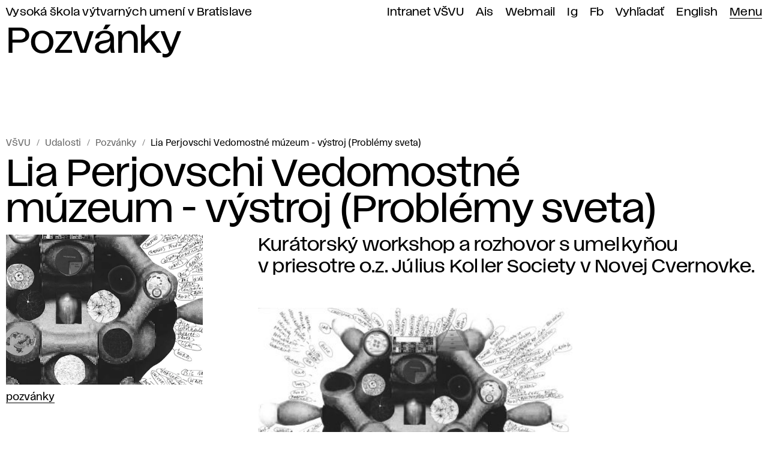

--- FILE ---
content_type: text/html; charset=utf-8
request_url: https://www.vsvu.sk/sk/udalosti/QXenZJOx/lia-perjovschi-vedomostne-muzeum-vystroj-problemy-sveta/
body_size: 22491
content:
<!DOCTYPE html>
<html class="no-js sk desktop webp" lang="sk" prefix="og: https://ogp.me/ns# article: https://ogp.me/ns/article#" data-page-type="Udalosti" data-page-tree="" data-page-news="Pozvánky" data-page-title="Lia Perjovschi Vedomostné múzeum - výstroj (Problémy sveta)">
  <head>
    <meta charset="utf-8" />
    <meta name="viewport" content="width=device-width, initial-scale=1" />
    <title>Lia Perjovschi Vedomostné múzeum - výstroj (Problémy sveta) – Pozvánky VŠVU</title>
    <meta name="description" content="Kurátorský workshop a rozhovor s umelkyňou v priesotre o.z. Július Koller Society v Novej Cvernovke." />
    <meta property="og:title" content="Lia Perjovschi Vedomostné múzeum - výstroj (Problémy sveta)" />
    <meta property="og:description" content="Kurátorský workshop a rozhovor s umelkyňou v priesotre o.z. Július Koller Society v Novej Cvernovke." />
    <meta property="og:locale" content="sk_SK" />
    <meta property="og:url" content="https://www.vsvu.sk/sk/udalosti/QXenZJOx/lia-perjovschi-vedomostne-muzeum-vystroj-problemy-sveta/" />
    <meta property="og:image" content="https://www.vsvu.sk/image/og/media/perex/pozvanka_perjovschi-1559900481.jpg" />
    <meta property="og:type" content="article" />
    <meta property="og:site_name" content="VŠVU" />
    <meta property="article:section" content="Pozvánky" />
    <meta property="article:tag" content="Pozvánky" />
    <link rel="alternate" hreflang="sk" href="https://www.vsvu.sk/sk/udalosti/QXenZJOx/lia-perjovschi-vedomostne-muzeum-vystroj-problemy-sveta/" />
    <link rel="alternate" hreflang="en" href="https://www.vsvu.sk/en/events/QXenZJOx/lia-perjovschi-knowledge-museum-kit-world-problems/" />
    <script type="application/ld+json">{"@context": "https://schema.org", "@type": "BreadcrumbList", "itemListElement": [{"@type": "ListItem", "position": 1, "name": "Udalosti", "item": "https://www.vsvu.sk/sk/udalosti/"}, {"@type": "ListItem", "position": 2, "name": "Pozvánky", "item": "https://www.vsvu.sk/sk/udalosti/QXenZJOx/"}, {"@type": "ListItem", "position": 3, "name": "Lia Perjovschi Vedomostné múzeum - výstroj (Problémy sveta)", "item": "https://www.vsvu.sk/sk/udalosti/QXenZJOx/lia-perjovschi-vedomostne-muzeum-vystroj-problemy-sveta/"}]}</script>
    <link rel="preload" href="/workspace/assets/font/vsvu/vsvu-web-regular.384615.woff2" as="font" type="font/woff2" crossorigin="" />
    <link rel="preload" href="/workspace/assets/font/vsvu/vsvu-web-headline.384615.woff2" as="font" type="font/woff2" crossorigin="" />
    <link rel="stylesheet" href="/workspace/assets/css/web.min.f02c1e274.css" />
    <script src="/workspace/assets/js/bundle.head.eb97192a9.js"></script>
    <script>
        (function(w,d,s,l,i){w[l]=w[l]||[];w[l].push({'gtm.start':
    new Date().getTime(),event:'gtm.js'});var f=d.getElementsByTagName(s)[0],
    j=d.createElement(s),dl=l!='dataLayer'?'&amp;l='+l:'';j.async=true;j.src=
    'https://www.googletagmanager.com/gtm.js?id='+i+dl;f.parentNode.insertBefore(j,f);
    })(window,document,'script','dataLayer','GTM-T2B3T3L');
      </script>
  </head>
  <body class="page pageArticle">
    <header class="page__header header">
      <div class="header__topbar">
        <ul id="topbar" class="topbar" tabindex="-1">
          <li class="topbar__item -index">
            <a class="topbar__link -index" href="/sk/">Vysoká škola výtvarných umení v Bratislave</a>
          </li>
          <li class="topbar__item">
            <a class="topbar__link" href="https://vsvusk.sharepoint.com/sites/IntranetVSVU">Intranet VŠVU</a>
          </li>
          <li class="topbar__item">
            <a class="topbar__link" href="https://ais2.vsvu.sk/ais/start.do">Ais</a>
          </li>
          <li class="topbar__item">
            <a class="topbar__link" href="https://login.microsoftonline.com/">Webmail</a>
          </li>
          <li class="topbar__item">
            <a class="topbar__link" href="https://www.instagram.com/vsvu_afad/">Ig</a>
          </li>
          <li class="topbar__item">
            <a class="topbar__link" href="https://www.facebook.com/vsvu.afad">Fb</a>
          </li>
          <li class="topbar__item">
            <a class="topbar__link" href="/sk/vyhladavanie/">Vyhľadať</a>
          </li>
          <li class="topbar__item">
            <a class="topbar__link" href="/en/events/QXenZJOx/lia-perjovschi-knowledge-museum-kit-world-problems/" hreflang="en" lang="en" xml:lang="en">English</a>
          </li>
          <li class="topbar__item -menu">
            <a class="topbar__link -menu mainMenuOpen" href="#menu" aria-expanded="false" aria-controls="menu">Menu</a>
          </li>
        </ul>
      </div>
      <div class="header__logo">
        <div>
          <svg xmlns="http://www.w3.org/2000/svg" class="svg svgLogo svg001" width="110" height="136" viewBox="0 0 110 136" fill="none" role="img">
            <g fill="#000">
              <path d="M48,20.88a2.23,2.23,0,1,0-2.21-2.23A2.22,2.22,0,0,0,48,20.88ZM48,17a1.65,1.65,0,1,1-1.63,1.65A1.64,1.64,0,0,1,48,17Z"></path>
              <path d="M55,20.88a2.23,2.23,0,1,0-2.2-2.23A2.22,2.22,0,0,0,55,20.88ZM55,17a1.65,1.65,0,1,1-1.62,1.65A1.64,1.64,0,0,1,55,17Z"></path>
              <path d="M62.05,20.88a2.23,2.23,0,1,0-2.2-2.23A2.22,2.22,0,0,0,62.05,20.88Zm0-3.88a1.65,1.65,0,1,1-1.62,1.65A1.64,1.64,0,0,1,62.05,17Z"></path>
              <path d="M110,52.42H95A34,34,0,0,1,89.61,52l6.13-11.15a5.29,5.29,0,0,0,.4-4.07C94,29.9,86.72,19.26,75.93,18.19V15.1h1.13V12.21H75.89L78.06,0h-.35a2.19,2.19,0,0,0-2.17,2.2,2.26,2.26,0,0,0,.11.69,2.21,2.21,0,0,0-.74,4.19,2.58,2.58,0,0,1-5.15,0,2.19,2.19,0,1,0,1.17-4.15A2.26,2.26,0,0,0,71,2.2a2.18,2.18,0,1,0-4.35,0,2.26,2.26,0,0,0,.11.69A2.2,2.2,0,0,0,67,7.29,2.13,2.13,0,0,0,68,7a2.58,2.58,0,0,1-5.15,0,2.2,2.2,0,1,0-1.78,0A2.58,2.58,0,0,1,55.9,7a2.24,2.24,0,0,0,1,.25,2.18,2.18,0,0,0,2.17-2.2,2.21,2.21,0,0,0-2-2.2,2,2,0,0,0,.12-.69,2.18,2.18,0,1,0-4.35,0,2,2,0,0,0,.11.69,2.2,2.2,0,0,0,.17,4.4,2.24,2.24,0,0,0,1-.25,2.58,2.58,0,0,1-5.15,0,2.21,2.21,0,1,0-1.79,0A2.58,2.58,0,0,1,42,7a2.13,2.13,0,0,0,1,.26,2.19,2.19,0,0,0,2.18-2.2,2.22,2.22,0,0,0-2-2.2,2.26,2.26,0,0,0,.11-.69A2.18,2.18,0,1,0,39,2.2a2.26,2.26,0,0,0,.11.69A2.2,2.2,0,1,0,40.25,7a2.58,2.58,0,0,1-5.15,0,2.21,2.21,0,0,0-.74-4.19,2.26,2.26,0,0,0,.11-.69A2.19,2.19,0,0,0,32.3,0H32l2.17,12.21H33V15.1h1.09v3.09C23.28,19.27,16,29.91,13.87,36.75a5.29,5.29,0,0,0,.4,4.07L20.4,52a34.17,34.17,0,0,1-5.42.45H0V71.77H0a6.62,6.62,0,0,0,1.82,4.81,6.4,6.4,0,0,0,4.58,2v0h6.21a42.44,42.44,0,0,0-6,21.87c0,10.41,6.42,18,15.28,18a12.12,12.12,0,0,0,1.79-.15l.42.53c3.72,4.74,6.93,8.83,16.53,8.83h.93l.23,0v0H43v4.45a4,4,0,0,0,4.15,3.9h.07l.15,0v0a10.13,10.13,0,0,0,4.85-1.33,6.25,6.25,0,0,1,2.76-.89,6.25,6.25,0,0,1,2.76.89A10.13,10.13,0,0,0,62.62,136v0l.15,0h.07a4,4,0,0,0,4.15-3.9v-4.45H68.2v0l.23,0h.93c9.6,0,12.81-4.09,16.53-8.83l.41-.52a11.08,11.08,0,0,0,1.72.14c8.85,0,15.28-7.55,15.28-18a42.35,42.35,0,0,0-6-21.87h6.27v0a6.4,6.4,0,0,0,4.58-2A6.62,6.62,0,0,0,110,71.77h0Zm-.58.58v6.51h-12A34.59,34.59,0,0,1,78.76,54l-1.44-1,1.05,1.37a19.92,19.92,0,0,1,2.48,4.84l.07.19H82a3.49,3.49,0,1,1-3.33,4.37h0a36.55,36.55,0,0,0-4.06-9.2C71,48.85,65.86,44.81,60.23,43.27L60,43.2l-.1.24a1.63,1.63,0,1,1-1.5-2.29h0A2.21,2.21,0,0,0,60.56,39a2.44,2.44,0,0,1,.65-.14c1.93-.12,4.09,1.57,6.36,3.35.77.6,1.56,1.22,2.34,1.77L70,44c4.52,3.35,13.77,9,25,9Zm-33.1,54.47a10.47,10.47,0,0,0,4.6,8.69,14.92,14.92,0,0,1-7.51,7.1,5.12,5.12,0,0,0,1.67-3.83,6.16,6.16,0,0,0-1.6-4.1,6.56,6.56,0,0,0-5-2,7,7,0,0,0-5.26,2.42h-1.1a3.75,3.75,0,0,1-1.81-.43,3.83,3.83,0,0,0-1.83-.44H51.59a3.83,3.83,0,0,0-1.83.44,3.72,3.72,0,0,1-1.81.43H46.86a7,7,0,0,0-5.27-2.42,6.56,6.56,0,0,0-5.05,2,6.16,6.16,0,0,0-1.6,4.1,5.12,5.12,0,0,0,1.67,3.83,15,15,0,0,1-7.54-7.15,10.45,10.45,0,0,0,4.55-8.64,9.67,9.67,0,0,0-7.53-9.81V83.6a36.43,36.43,0,0,0,7.71,17.59c4.25,5.15,9.88,8.49,14.42,8.6a2.31,2.31,0,0,0,1,1.33,2.17,2.17,0,0,0,.38.16l-.44.17.26.31a2.69,2.69,0,0,0,3,1.13,1.8,1.8,0,0,0,.57-.34,2.14,2.14,0,0,0,4,0,1.8,1.8,0,0,0,.57.34,2.69,2.69,0,0,0,3-1.13l.26-.31-.44-.17a2.17,2.17,0,0,0,.38-.16,2.3,2.3,0,0,0,1-1.32c4.53-.13,10.12-3.47,14.34-8.61a36.45,36.45,0,0,0,7.65-17.58V97.68A9.64,9.64,0,0,0,76.32,107.47ZM56.37,120.56a1.61,1.61,0,1,1-3,.85,1.7,1.7,0,0,1,.24-.85L54,120l-.62.09-.24,0a1.62,1.62,0,1,1,1.6-1.62h.58a1.6,1.6,0,1,1,1.6,1.62l-.24,0L56,120Zm.53-4.24a2.17,2.17,0,0,0-1.89,1.1,2.17,2.17,0,0,0-1.89-1.1,2.14,2.14,0,0,0-1.59.72v-1.62h7V117A2.12,2.12,0,0,0,56.9,116.32ZM51,124a2.72,2.72,0,0,1-.8-.31,3.42,3.42,0,0,0-1.91-.49h-.1a7.19,7.19,0,0,0-.81-6.93H48a4.27,4.27,0,0,0,2-.48,3.8,3.8,0,0,1,1-.33Zm.58-4a2.16,2.16,0,0,0,1.42.71,2,2,0,0,0-.11.69,2.18,2.18,0,1,0,4.35,0,2,2,0,0,0-.12-.69,2.16,2.16,0,0,0,1.42-.71v4.07h-7Zm7.54-4.54a3.8,3.8,0,0,1,1,.33,4.27,4.27,0,0,0,2,.48h.62a7.17,7.17,0,0,0-.8,6.94,4.4,4.4,0,0,0-1.87.47,3.8,3.8,0,0,1-1,.33ZM23.49,97.34h0a9.55,9.55,0,0,0-4,.91V76.82A11.35,11.35,0,0,0,8.17,65.41H6.66A6.72,6.72,0,0,0,.58,69.33V60.09H9.29A16.36,16.36,0,0,1,25.51,76.53v21a10.15,10.15,0,0,0-2-.2h0Zm-8.93,9.8c-1.21-3.41-1.36-8.2-.39-13.39.91-4.84,2.68-9.33,4.69-12V98.55a8.41,8.41,0,0,0-4.42,7.27A8.1,8.1,0,0,0,14.56,107.14ZM41.43,48.52h13.4a2.61,2.61,0,0,0,.66,1.3,3.85,3.85,0,0,0,2.72,1c-.4.79-1.15.74-2,.68a4.58,4.58,0,0,0-1.11,0,2.18,2.18,0,0,0-1.51.94H37.75A27.31,27.31,0,0,1,41.43,48.52ZM49.52,38.4c-2.34-.64-4.82,1.27-7.45,3.33-.76.6-1.54,1.21-2.33,1.76l-.07.06A49.66,49.66,0,0,1,30.3,49V46.29A6.29,6.29,0,0,1,36.54,40H38.3v-.12h.28a10.08,10.08,0,0,0,7.54-3.26,8.5,8.5,0,0,0,.66-.8c.6-.81,1.81-.39,3.46.3a10,10,0,0,0,1.77.63,2,2,0,0,0-.35,0A2.21,2.21,0,0,0,49.52,38.4Zm-22.64,12-5.17-9.9a4.64,4.64,0,0,1-.32-3.52c1.71-5.45,5.5-10.23,9.89-12.47a13.13,13.13,0,0,1,2.06-.84,8.3,8.3,0,0,0-4.57,7.3,8.78,8.78,0,0,0,6.8,8.56,6.86,6.86,0,0,0-5.85,6.81v2.93h.09C28.87,49.62,27.89,50,26.88,50.35Zm53.31-1.13h.1V46.29a6.86,6.86,0,0,0-5.85-6.81,8.78,8.78,0,0,0,6.8-8.56,8.3,8.3,0,0,0-4.57-7.3,12.75,12.75,0,0,1,2.06.84c4.39,2.24,8.18,7,9.89,12.47a4.64,4.64,0,0,1-.32,3.52l-5.17,9.9C82.11,50,81.13,49.62,80.19,49.22ZM73.47,40a6.29,6.29,0,0,1,6.24,6.33V49a49.57,49.57,0,0,1-9.38-5.46l-.07-.06h0c-.78-.54-1.56-1.15-2.32-1.75-2.4-1.88-4.67-3.66-6.83-3.47a3.25,3.25,0,0,0-.62.13,2.22,2.22,0,0,0-2.14-1.7,2,2,0,0,0-.35,0,10,10,0,0,0,1.77-.63c1.69-.72,2.93-1.15,3.51-.22h0q.28.38.6.72a10.08,10.08,0,0,0,7.54,3.26h.28V40ZM55,39.21a1.65,1.65,0,1,1-1.63,1.65A1.64,1.64,0,0,1,55,39.21ZM56.16,39l-.08,0,.08,0V39ZM55,38.63A1.65,1.65,0,1,1,56.64,37,1.64,1.64,0,0,1,55,38.63Zm-1.07.29-.08,0s0,0,0,0,0,0,0,0ZM55,43.1a2.19,2.19,0,0,0,1.18-.36s0,0,0,.06a2.2,2.2,0,0,0,.11.64H53.73a1.91,1.91,0,0,0,.11-.64s0,0,0-.06A2.19,2.19,0,0,0,55,43.1Zm2.2-2.28.09,0-.09.05v-.1Zm1.15-.25A1.65,1.65,0,1,1,60,38.92,1.64,1.64,0,0,1,58.36,40.57Zm-.57-3.82h.12l-.12,0Zm1.76-1.2a8.43,8.43,0,0,1-1.76.61V22.34a9.77,9.77,0,0,1,1.72.5,9.52,9.52,0,0,0,2.88.69,3,3,0,0,0,.44,0,10.85,10.85,0,0,0-1.7,6,10.49,10.49,0,0,0,1.44,5.24A6.53,6.53,0,0,0,59.55,35.55ZM57.29,37l-.08,0v0a2.2,2.2,0,1,0-4.4,0v0l-.08,0h.08V23.45a2.72,2.72,0,0,0,4.4,0V37Zm-5.06-.21-.12,0h.12Zm0-.61a8.69,8.69,0,0,1-1.77-.61,6.65,6.65,0,0,0-3-.78,10.42,10.42,0,0,0,1.44-5.23,10.85,10.85,0,0,0-1.7-6,3.19,3.19,0,0,0,.45,0,9.45,9.45,0,0,0,2.88-.69,9.77,9.77,0,0,1,1.72-.5Zm-.57,1.11A1.65,1.65,0,1,1,50,38.92,1.64,1.64,0,0,1,51.66,37.27Zm1.15,3.55v.1l-.09-.05ZM53.47,44h3.08a2.18,2.18,0,0,0,3.76-.13,21.52,21.52,0,0,1,7.61,4H61.3a1.17,1.17,0,0,0-1.15,1,1.55,1.55,0,0,1-.09-1.55,2.37,2.37,0,0,1,1.95-1v-.59H60.78A2.82,2.82,0,0,0,58,48.61h0c-2.54-.11-2.68-1.77-2.68-1.85l-.58,0v.27c0,.25,0,.56,0,.87H42.11a21.8,21.8,0,0,1,7.6-4,2.18,2.18,0,0,0,3.76.13Zm4.93,67.09,1.44.57a1.93,1.93,0,0,1-2.05.65.78.78,0,0,1-.58-.62h-.57a1.63,1.63,0,1,1-3.26,0h-.57a.78.78,0,0,1-.58.62,1.93,1.93,0,0,1-2-.65l1.44-.57L52,111l-.22-.54-.34.13a2.25,2.25,0,0,1-1.87,0,1.58,1.58,0,0,1-.7-.8c4.94-.18,5-3.8,5-3.84s0,0,0-.06a2.11,2.11,0,0,0,2.36,0s0,0,0,.06.06,3.66,5,3.84a1.58,1.58,0,0,1-.7.8,2.25,2.25,0,0,1-1.87,0l-.34-.13-.22.54Zm-5-7.1A1.63,1.63,0,1,1,55,105.67,1.63,1.63,0,0,1,53.38,104ZM55,101.79a2.21,2.21,0,0,0-2.2,2.23v.06a2.15,2.15,0,0,0-1.18-.35,2.2,2.2,0,0,0-1.8,3.47c-.53-.15-1-.32-1.57-.51l1.23-5.4a.82.82,0,0,1,.51-.59.79.79,0,0,1,.77.11l1,.76.35-.47-1-.76A1.37,1.37,0,0,0,50,100.1V97.53a1.42,1.42,0,0,1,.83-1.28A2,2,0,0,0,52,94.94l.62-2.39a.82.82,0,0,1,.21-.36.72.72,0,0,1,.57-.2.75.75,0,0,1,.53.29l.63.82.45-.36-.63-.82a1.28,1.28,0,0,0-.68-.44l.88-1.55a.6.6,0,0,1,.52-.31.59.59,0,0,1,.53.28l2.48,3.77a1.73,1.73,0,0,1,.28.89l0,1.58a2,2,0,0,0-1.15,0l-1.33.39.16.56,1.33-.39a1.46,1.46,0,0,1,1.71.71l.53,1a2.86,2.86,0,0,1,.36,1.4v1.72a1.55,1.55,0,0,0-.85.12l-1,.47.25.52,1-.46a1,1,0,0,1,.89,0,1.07,1.07,0,0,1,.59.69l1.07,3.81c-.57.22-1.15.41-1.74.58a2.2,2.2,0,0,0-1.8-3.47,2.15,2.15,0,0,0-1.18.35V104A2.21,2.21,0,0,0,55,101.79ZM31.29,66.48H36a4.44,4.44,0,0,0-.18,1.44.59.59,0,0,0,.32.48.39.39,0,0,0,.18,0,1.18,1.18,0,0,0,.63-.28,1.5,1.5,0,0,1,.87-.33.44.44,0,0,0,.38-.1c.25-.21.26-.65.28-1.2v0h3.14c-.14.18-.28.37-.42.52a7.82,7.82,0,0,1-1,1c-.62.5-1.21,1-1.26,1.58a.76.76,0,0,0,0,.21,1,1,0,0,0-.7.52.43.43,0,0,0,0,.12H30.6Q30.85,68.38,31.29,66.48Zm6.08-1.42a1.53,1.53,0,0,0,.28.2l.25-.53s-.41-.21-.37-.59,1.19-1.16,1.74-1.58a11.2,11.2,0,0,0,1-.81,5.26,5.26,0,0,0,.54-.67c.36-.49.73-1,1.19-1a3.64,3.64,0,0,1,.89.25,13,13,0,0,0,2.7.67,2,2,0,0,0,1.12,1.05,6.31,6.31,0,0,1-1.51-.15l-.67-.18.34.61a2.88,2.88,0,0,0,.86.93,1.53,1.53,0,0,1-.88.29c-.72,0-1-.49-1.34-1s-.61-1-1.28-1c-1.11,0-1.94,1.22-2.6,2.19-.33.48-.77,1.13-1,1.13-.73,0-.76.94-.79,1.63a3.69,3.69,0,0,1-.06.73,2,2,0,0,0-1.2.43,1.65,1.65,0,0,1-.25.15h0a5,5,0,0,1,.8-2.63A.39.39,0,0,1,37.37,65.06Zm12.5-5a3.19,3.19,0,0,1-.94-.39c1.72-.07,6-.46,7.68-2.49a4.06,4.06,0,0,1-3.47,3.34l.12.57a4.87,4.87,0,0,0,3.26-2.09,6.27,6.27,0,0,0,.74-4,.36.36,0,0,0,0-.1c0-.17-.05-.29-.05-.31h0a3.2,3.2,0,0,0-.1-.42l-.54.18a4.35,4.35,0,0,1,.13.58.61.61,0,0,1,0,.15,1.51,1.51,0,0,1,0,.3c-.13,1.51-.85,1.51-2,1.49h-2a2.13,2.13,0,0,1,.93-.36L53.51,56a3,3,0,0,0-1.48.65,1.15,1.15,0,0,1-.56.29c-.61,0-1.08-.76-1.36-1.41a.29.29,0,0,1,.16-.39.32.32,0,0,1,.25,0c.12.09.14.36,0,.74l.56.14a1.47,1.47,0,0,0,0-1.08,9.91,9.91,0,0,1,1.09-.16,3,3,0,0,0,1.9-.6l-.37-.44a2.16,2.16,0,0,1-1.28.43c.28-.17.56-.36.86-.58A5.55,5.55,0,0,0,54,52.8a1.57,1.57,0,0,1,1.15-.74,4.57,4.57,0,0,1,1,0c1,.07,2.27.16,2.74-1.46l.11-.37h-.39a3.76,3.76,0,0,1-2.73-.82,2.19,2.19,0,0,1-.56-1.25,3.7,3.7,0,0,0,2.93,1.06h.29v-.61a2.25,2.25,0,0,1,1.53-2.14,2.28,2.28,0,0,0-.53.63,2.19,2.19,0,0,0,.17,2.28.54.54,0,0,0,.6.25.53.53,0,0,0,.38-.52.59.59,0,0,1,.59-.59h.76a1.7,1.7,0,0,0,1.25,2.84h.09a2.85,2.85,0,0,0,2.54-1.61v.37a2.29,2.29,0,0,1-2.27,2.3h-.41V53h2.29a2.82,2.82,0,0,0,2.25-1.15A2.27,2.27,0,0,1,65.55,54H64.1a.49.49,0,0,0-.3.88,8,8,0,0,0,3.83,1h.27c1.41,0,3.13,0,4.37,1.5a11.26,11.26,0,0,0-3.89-.56H68v1.19a3.93,3.93,0,0,0,1.76,3.29A3.34,3.34,0,0,1,67,58.05c0-1.38-.79-1.53-2.09-1.79-.44-.09-1-.2-1.62-.37-1.25-.33-1.31-1.1-1.41-2.16A3.88,3.88,0,0,0,61,51.17q-.53-.57-1-.39c-.53.2-.65,1.1-.68,1.52a1.72,1.72,0,0,1-1.23-.07l-.21.54a2.38,2.38,0,0,0,2.46-.35,1.3,1.3,0,0,1-.38,1c-.54.47-1.55.22-1.81.15l-.08,0-.16.56.08,0c.72.26,1.27,1.75,1.42,2.32l.56-.15a6.47,6.47,0,0,0-.93-2,2.32,2.32,0,0,0,.68-.09c2.25,4,.39,6.17-1.26,8.09a7.48,7.48,0,0,0-1.79,2.82A5.16,5.16,0,0,1,57,62l-.52-.25s-1.63,3.49,1.13,5.93a15,15,0,0,0,3.09,1.83c3.32,1.65,6.75,3.36,4.52,8.27A4.59,4.59,0,0,1,63,80.1a2.93,2.93,0,0,0-1.15.93,7.83,7.83,0,0,0-.68-.73,1.5,1.5,0,0,1,.42-1,2.23,2.23,0,0,1,1.65-.54h0V78.2h0a2.77,2.77,0,0,0-2.07.73,2.14,2.14,0,0,0-.51.9,8.81,8.81,0,0,0-4.49-2c-.78-2-.54-3.72.65-4.56a2.35,2.35,0,0,1,2.86.06,2.92,2.92,0,0,1,.59,1.06l.54-.18A3.28,3.28,0,0,0,60.08,73h0l0,0c-1-1.07-2.51-.85-4.09-.6-1.9.3-4,.62-5.8-1.14a5.15,5.15,0,0,0,1.59.25,5.89,5.89,0,0,0,1.59-.21l-.17-.56a4.7,4.7,0,0,1-3.72-.53,5.27,5.27,0,0,0,2.43-1l-.33-.48a3.93,3.93,0,0,1-3.6.77A6.11,6.11,0,0,0,50.25,68l0,0h0l.36-.32c1-.91,1.78-1.62,3.13-1.08l.21-.54c-1.67-.68-2.67.22-3.72,1.18l-.41.36c-1.48,1.27-2.32.52-3.28-.37a3,3,0,0,0-1.9-1.07c-1.28,0-2.36,1.72-3.07,2.86a6.85,6.85,0,0,1-.53.78c-.17.15-.22.15-.27.15a.64.64,0,0,0-.56.26,2.3,2.3,0,0,0-.3,1.17,3.12,3.12,0,0,1-.13.82,2.33,2.33,0,0,0-1,.64,1.28,1.28,0,0,1-.53.37c-.25-.24.13-2.13.42-2.66.15-.27.34-.26.42-.24a1.74,1.74,0,0,0,.11.18l.44-.38a.76.76,0,0,1-.23-.53c0-.36.53-.75,1-1.17a8.9,8.9,0,0,0,1.13-1c.24-.28.47-.6.73-.93.65-.86,1.38-1.83,2.1-2a2.17,2.17,0,0,1,1.37.21,3.92,3.92,0,0,0,2,.35,3.33,3.33,0,0,0,1.77-.77,1.67,1.67,0,0,1,1.95-.37l.22-.54a2.2,2.2,0,0,0-2.51.43,2.77,2.77,0,0,1-1.48.67A3.35,3.35,0,0,1,46,64.16L45.56,64a2.45,2.45,0,0,0,.73-.43,3.78,3.78,0,0,0,1.4.25,4.51,4.51,0,0,0,.75-.06l-.12-.58a3.05,3.05,0,0,1-2.51-.57,5.18,5.18,0,0,0,2.68-.34l1.59-.71-1.73.15a2.76,2.76,0,0,1-2.07-.64,10.94,10.94,0,0,0,3.61-.39L51,60.36ZM63.31,48.52h2.36a2.3,2.3,0,0,1-2.27,2.25h-.09a1.13,1.13,0,0,1,0-2.25ZM60.93,52a4.33,4.33,0,0,1,.42,1.76c.09,1.1.19,2.24,1.84,2.68.65.17,1.2.28,1.65.37l.38.08H61.33A8.09,8.09,0,0,0,60.27,54l.11-.07A2.11,2.11,0,0,0,60.93,52Zm-.54-.44a2.62,2.62,0,0,1-.4.4c.06-.34.16-.62.26-.65s.1,0,.22.12Zm1,5.92h5a1.39,1.39,0,0,1,.08.55,3.94,3.94,0,0,0,1.88,3.35H60A6.11,6.11,0,0,0,61.38,57.5Zm4.6,20a3.8,3.8,0,0,0,.84,1.85l.06.06h-2A5.33,5.33,0,0,0,65.76,78C65.85,77.81,65.91,77.63,66,77.45Zm-2.66,9.34a8.49,8.49,0,0,1-1,4,1.51,1.51,0,0,0-.83-.45,1.69,1.69,0,0,0-.45,0,7,7,0,1,0-12,0,2.14,2.14,0,0,0-.62,0,2,2,0,0,0-.8.26,8.34,8.34,0,1,1,15.73-3.76Zm-7.26,2.78c0-.06-.11-.09-.16-.15A2.81,2.81,0,0,0,57,88.75a2.06,2.06,0,0,1,.77,1.15,1.75,1.75,0,0,0,.76,1,1.69,1.69,0,0,0,.94.28,2,2,0,0,0,.24,0l-.26.31h0l-1.29,1.25ZM53,91.46a1.26,1.26,0,0,0-.6.3,1.39,1.39,0,0,0-.38.64l-.08.31-1.4-1.29-.2-.24a2,2,0,0,0,.24,0,1.78,1.78,0,0,0,1.7-1.32A2.06,2.06,0,0,1,53,88.75a2.72,2.72,0,0,0,1.14.69,1,1,0,0,0-.15.2ZM55,89a2.22,2.22,0,1,1,2.19-2.21A2.2,2.2,0,0,1,55,89Zm-5.58.83a1.22,1.22,0,0,1,.31-1.29,1.17,1.17,0,0,1,1-.31A2.44,2.44,0,0,0,52.51,88c.05.11.11.21.17.32a2.67,2.67,0,0,0-1,1.46,1.17,1.17,0,0,1-.51.7,1.15,1.15,0,0,1-1,.12A1.22,1.22,0,0,1,49.43,89.83Zm0-5.94a1.22,1.22,0,0,1,.75-.74,1.15,1.15,0,0,1,1,.12,1.17,1.17,0,0,1,.51.7,2.62,2.62,0,0,0,.93,1.4,2.31,2.31,0,0,0-.18.35,2.59,2.59,0,0,0-1.68-.24,1.15,1.15,0,0,1-1-.31A1.2,1.2,0,0,1,49.43,83.89Zm5.32-3.54a1.17,1.17,0,0,1,1,.24,1.22,1.22,0,0,1,.45,1,1.2,1.2,0,0,1-.31.81A2.55,2.55,0,0,0,55.19,84L55,84l-.18,0a2.53,2.53,0,0,0-.7-1.64,1.2,1.2,0,0,1-.29-1.06A1.19,1.19,0,0,1,54.75,80.35Zm5.84,3.54a1.2,1.2,0,0,1-.31,1.28,1.15,1.15,0,0,1-1,.31,2.55,2.55,0,0,0-1.67.24,3.47,3.47,0,0,0-.18-.33A2.7,2.7,0,0,0,58.31,84a1.17,1.17,0,0,1,.51-.7,1.15,1.15,0,0,1,1-.12A1.2,1.2,0,0,1,60.59,83.89ZM57.51,88a2.49,2.49,0,0,0,1.73.26,1.17,1.17,0,0,1,1,.31,1.22,1.22,0,0,1,.31,1.29,1.2,1.2,0,0,1-.75.74,1.18,1.18,0,0,1-1-.12,1.17,1.17,0,0,1-.51-.7,2.62,2.62,0,0,0-1-1.46C57.4,88.18,57.46,88.08,57.51,88Zm3.58.78a1.73,1.73,0,0,0-2-1.09,1.94,1.94,0,0,1-1.41-.24h0a2.57,2.57,0,0,0,.08-.62,4,4,0,0,0-.05-.5,1.91,1.91,0,0,1,1.4-.23,1.72,1.72,0,0,0,2-1.16,6.56,6.56,0,0,1,.31,1.89A6.77,6.77,0,0,1,61.09,88.75Zm-2.58-6a1.73,1.73,0,0,0-.76,1,2.07,2.07,0,0,1-.7,1.09,2.82,2.82,0,0,0-1.29-.81h0a2,2,0,0,1,.56-1.35,1.77,1.77,0,0,0,.11-2.27,6.32,6.32,0,0,1,3.39,2.08A1.72,1.72,0,0,0,58.51,82.77Zm-4.8,0a2,2,0,0,1,.56,1.33h0a2.8,2.8,0,0,0-1.3.81,2.07,2.07,0,0,1-.7-1.09,1.73,1.73,0,0,0-2.07-1.27,6.33,6.33,0,0,1,3.41-2.09,1.77,1.77,0,0,0,.1,2.3Zm-4.8,2.14a1.72,1.72,0,0,0,2,1.16,1.91,1.91,0,0,1,1.4.23,4,4,0,0,0,0,.5,3.18,3.18,0,0,0,.07.62h0a1.89,1.89,0,0,1-1.41.24,1.73,1.73,0,0,0-2,1.09,6.77,6.77,0,0,1-.33-2A6.56,6.56,0,0,1,48.91,84.9Zm6.3-10H53.83a3.09,3.09,0,0,0,.93-1.79c.44,0,.88-.11,1.3-.18l.39-.06A3.17,3.17,0,0,0,55.21,74.87Zm-8.29-5.34a3.62,3.62,0,0,0,1.68.6l.11.12.08.13H41.27l.19-.15a5.67,5.67,0,0,0,.63-.9c.6-1,1.62-2.59,2.58-2.59.51,0,1,.45,1.51.92a4.38,4.38,0,0,0,1.73,1.15,4.93,4.93,0,0,1-.84.2l-.68.08ZM42,65.89H38.47c0-.23.08-.42.17-.42.51,0,.92-.61,1.45-1.38s1.32-1.94,2.13-1.94c.33,0,.51.26.79.72A2.55,2.55,0,0,0,44.12,64,5.23,5.23,0,0,0,42,65.89ZM30.54,71h7.38c-.25.82-.49,2.07-.14,2.57a.56.56,0,0,0,.47.25h.1a1.7,1.7,0,0,0,.84-.51,1.72,1.72,0,0,1,.78-.51c.44-.11.49-.7.55-1.32,0-.14,0-.32,0-.47h8.64a5.44,5.44,0,0,0,4.95,2.16,2,2,0,0,1-2,1.74H30.29C30.31,73.55,30.4,72.25,30.54,71Zm-.27,4.58v-.1H55.14a6.51,6.51,0,0,0,.39,2.36c-.17,0-.34,0-.52,0a8.8,8.8,0,0,0-5,1.58H30.46C30.35,78.1,30.27,76.83,30.27,75.55Zm19,4.39a9.06,9.06,0,0,0-2.62,3.91H31.1c-.26-1.28-.44-2.59-.58-3.91Zm-2.8,4.49a9.14,9.14,0,0,0-.32,2.36,8.94,8.94,0,0,0,.15,1.55h-14a38.13,38.13,0,0,1-1.08-3.91Zm-.06,4.49a8.83,8.83,0,0,0,.75,2l-.1.12L45.7,92.82H34.1a36.22,36.22,0,0,1-1.6-3.9Zm-1.8,4.48A1.75,1.75,0,0,0,44,94l-.48.77a3.81,3.81,0,0,0-.56,2v.59H36.7c-.12-.18-.26-.34-.38-.53A33.45,33.45,0,0,1,34.4,93.4ZM43,97.88v.2s0,0-.06.07l-2.39,3.6a28.24,28.24,0,0,1-3.38-3.87Zm.42.6a1.35,1.35,0,0,1,1.11-.6h1.86V97.3H44.49a1.86,1.86,0,0,0-1,.26v-.85A3.16,3.16,0,0,1,44,95.05l.48-.77a1.08,1.08,0,0,1,1.73-.17l1.47,1.59.42-.4-1.47-1.59a1.73,1.73,0,0,0-.58-.4l1.43-1.91a1.35,1.35,0,0,1,1-.53,1.32,1.32,0,0,1,1,.33l.69.64.06.07h0l1.57,1.45-.38,1.45a1.38,1.38,0,0,1-.78.92,2,2,0,0,0-1.16,1.81v2.83a1.41,1.41,0,0,0-.52.8l-.55,2.42-2.19.55.14.57,1.9-.48-.51,2.26a22.89,22.89,0,0,1-6.79-4.32Zm19.09,7.93-1.06-3.76a1.63,1.63,0,0,0-.85-1V99.76a3.57,3.57,0,0,0-.43-1.69l-.54-1a2,2,0,0,0-.71-.72H59l0-1.82a2.18,2.18,0,0,0-.37-1.21l-.07-.11,2.17-2.11a.84.84,0,0,1,.75-.22.92.92,0,0,1,.68.51L64,95.25a2,2,0,0,0-.54.34l-.62.57.39.44.62-.57A1.31,1.31,0,0,1,65,95.69a1.34,1.34,0,0,1,1,.74l2.92,6A22.8,22.8,0,0,1,62.47,106.41ZM69.29,102l-2-4.08h5.6A27.41,27.41,0,0,1,69.29,102Zm4-4.66H67l-.55-1.13a1.91,1.91,0,0,0-1.37-1,1.85,1.85,0,0,0-.62,0l.06,0L63.7,93.4H75.62a33.45,33.45,0,0,1-1.92,3.37C73.58,97,73.44,97.12,73.32,97.3Zm2.6-4.48H63.41l-.73-1.49a9.24,9.24,0,0,0,1-2.41H77.52A36.22,36.22,0,0,1,75.92,92.82Zm1.79-4.48h-14a8.94,8.94,0,0,0,.15-1.55,9.14,9.14,0,0,0-.32-2.36H78.79A38.13,38.13,0,0,1,77.71,88.34Zm1.21-4.49H63.41a8.87,8.87,0,0,0-1.18-2.29c.16-.44.53-.66,1-1a6.8,6.8,0,0,0,1-.67H79.5C79.36,81.26,79.18,82.57,78.92,83.85Zm.83-8.3c0,1.28-.08,2.55-.19,3.81H68.17a1.43,1.43,0,0,1-.93-.46,4.08,4.08,0,0,1-.76-3h0a3.47,3.47,0,0,0,.06-.45H79.75Zm0-.68H66.51A4.91,4.91,0,0,0,64.39,71H79.48C79.62,72.25,79.71,73.55,79.73,74.87ZM63.57,70.38A25.23,25.23,0,0,0,61,69a14.37,14.37,0,0,1-3-1.76,4.53,4.53,0,0,1-.67-.73H78.73a37.79,37.79,0,0,1,.69,3.9Zm15-4.49H57.21c-.05-1.12.78-2.09,1.73-3.19l.6-.71H77.45A38.13,38.13,0,0,1,78.59,65.89ZM73.28,61.4H71.87a3.34,3.34,0,0,1-3.31-3.35v-.6a9.55,9.55,0,0,1,4.36.89l.84.44-.45-.84c-.09-.17-.2-.3-.29-.44h2.5a37.06,37.06,0,0,1,1.71,3.9Zm-.7-4.49c-1.39-1.57-3.26-1.58-4.68-1.57h-.27a8.44,8.44,0,0,1-3.22-.75h1.14A2.86,2.86,0,0,0,68.08,53h4.66a32.61,32.61,0,0,1,2.46,3.9ZM68.3,52.42a2.83,2.83,0,0,0,.1-.71V50.12h-.58a2.29,2.29,0,0,1-2.27,2.3h-.18a2.9,2.9,0,0,0,1.15-2.3v-1.6H68.6a28.48,28.48,0,0,1,3.68,3.9Zm-31,.59H53l-.11.1a8.6,8.6,0,0,1-2.79,1.42s0,0-.06,0a.62.62,0,0,0-.25.15h0a.76.76,0,0,0-.23.3.89.89,0,0,0,0,.73,3.94,3.94,0,0,0,.75,1.17H34.82A32.67,32.67,0,0,1,37.29,53ZM34.5,57.5H55l.55,0c-2.32,1.67-7.24,1.67-7.29,1.68H47.7l.29.46a2.21,2.21,0,0,0,.83.72,10.41,10.41,0,0,1-5.76-.55A3.92,3.92,0,0,0,42,59.5c-.76,0-1.23.66-1.65,1.23a5.47,5.47,0,0,1-.48.6l-.08.07h-7A37.06,37.06,0,0,1,34.5,57.5ZM32.57,62h6.49l-.14.1c-1.15.88-1.91,1.49-2,2a.9.9,0,0,0,.06.5,1.06,1.06,0,0,0-.29.21,3.25,3.25,0,0,0-.61,1.11H31.43A38.13,38.13,0,0,1,32.57,62ZM29.69,75.55A39.38,39.38,0,0,0,35.84,97.1c3.94,5.94,9.38,9.86,15.3,11h0l.13-.57A1.67,1.67,0,0,1,50,106a1.63,1.63,0,1,1,3.25,0c0,.14-.08,3.26-4.81,3.26-4.42,0-10-3.3-14.21-8.4-3.72-4.51-8.15-12.42-8.15-24.54h0A17,17,0,0,0,13.44,60.05a35.47,35.47,0,0,0,17-4.83,24.31,24.31,0,0,0-1.75,3.67H28A4.08,4.08,0,0,0,28,67a4,4,0,0,0,2.88-1.23A42,42,0,0,0,29.69,75.55Zm54.1.73h0c0,12.12-4.4,20-8.1,24.54-4.19,5.1-9.74,8.4-14.14,8.4-4.71,0-4.79-3.12-4.79-3.26A1.63,1.63,0,1,1,60,106a1.66,1.66,0,0,1-1.28,1.62l.13.57h0c5.92-1.18,11.36-5.1,15.3-11a39.38,39.38,0,0,0,6.15-21.55,42.23,42.23,0,0,0-1.15-9.71A4,4,0,0,0,82,67a4.08,4.08,0,0,0,0-8.15h-.71a24.31,24.31,0,0,0-1.75-3.67A35.51,35.51,0,0,0,96.28,60,16.78,16.78,0,0,0,83.79,76.28Zm11.8-39.35a4.65,4.65,0,0,1-.36,3.6L89,51.88a38.88,38.88,0,0,1-5.31-1.34l5.13-9.82a5.26,5.26,0,0,0,.35-4C87.41,31.16,83.51,26.24,79,23.93a10.7,10.7,0,0,0-8.48-.84v0a6.76,6.76,0,0,0-4.76,6.62h0v0h0a6,6,0,0,0,5.73,5.88c3.21,0,5.46-2,5.47-5h0s0,0,0,0h0A3.73,3.73,0,0,0,76,28a3.57,3.57,0,0,0-2.53-1.26,3.78,3.78,0,0,0-2.62.91A3,3,0,0,0,70,28.83a2.67,2.67,0,0,0-.18,1.36,3.15,3.15,0,0,1,1.29-2.12,3.65,3.65,0,0,1,2.3-.64,3.2,3.2,0,0,1,2.06,1.07,3.51,3.51,0,0,1,.94,2.17c0,2.63-2,4.39-4.9,4.39a5.39,5.39,0,0,1-5.16-5.31A6.34,6.34,0,0,1,73,23.3a7.75,7.75,0,0,1,7.68,7.62c0,4.15-3.17,8.35-9.23,8.35a9.41,9.41,0,0,1-7.66-3.7h0c-.05-.07-.1-.11-.15-.18a9.94,9.94,0,0,1-1.93-5.84c0-7.47,6.45-10.88,12.45-10.88C85.62,18.66,93.38,29.87,95.59,36.93ZM67.46,18.65a1.61,1.61,0,0,1,3.22-.19,15.37,15.37,0,0,0-3,1A1.6,1.6,0,0,1,67.46,18.65ZM74.23,5.09a1.62,1.62,0,0,1,1.6-1.62l.24,0,.61.1-.33-.54a1.69,1.69,0,0,1-.23-.85A1.6,1.6,0,0,1,77.36.63L76.28,6.71h-.45A1.62,1.62,0,0,1,74.23,5.09Zm-8.85,0A1.62,1.62,0,0,1,67,3.47l.24,0,.61.1-.32-.54a1.6,1.6,0,1,1,2.71,0l-.32.54.61-.1.24,0a1.62,1.62,0,1,1-1.6,1.62h-.57a1.6,1.6,0,1,1-3.2,0ZM60.32,5a1.63,1.63,0,1,1,1.62,1.65A1.64,1.64,0,0,1,60.32,5Zm-8.79,0a1.61,1.61,0,0,1,1.59-1.62l.24,0,.62.1-.33-.54a1.7,1.7,0,0,1-.24-.85,1.6,1.6,0,1,1,3,.85L56,3.59l.62-.1.24,0a1.62,1.62,0,1,1-1.6,1.62h-.58a1.6,1.6,0,1,1-3.19,0ZM46.45,5a1.63,1.63,0,1,1,1.63,1.65A1.64,1.64,0,0,1,46.45,5Zm-8.79,0a1.62,1.62,0,0,1,1.6-1.62l.24,0,.61.1-.32-.54a1.6,1.6,0,1,1,2.71,0l-.32.54.61-.1.24,0a1.62,1.62,0,1,1-1.6,1.62h-.57a1.6,1.6,0,1,1-3.2,0Zm-5-4.46a1.62,1.62,0,0,1,1,2.42l-.32.54.61-.1.24,0a1.62,1.62,0,0,1,0,3.24h-.45Zm1.18,6.66h.35a2,2,0,0,0,.36,0A3.15,3.15,0,0,0,40.83,7V6.6a2,2,0,0,0,.31-.41,2.38,2.38,0,0,0,.31.4V7a3.15,3.15,0,0,0,6.29.23,1.42,1.42,0,0,0,.67,0A3.15,3.15,0,0,0,54.7,7V6.6A2.45,2.45,0,0,0,55,6.19a2.1,2.1,0,0,0,.31.41V7a3.15,3.15,0,0,0,6.29.23,1.86,1.86,0,0,0,.33,0,1.75,1.75,0,0,0,.33,0A3.15,3.15,0,0,0,68.56,7V6.59a2.38,2.38,0,0,0,.31-.4,2,2,0,0,0,.31.41V7a3.15,3.15,0,0,0,6.29.25,2,2,0,0,0,.36,0h.35l-.87,4.92H34.7Zm-.27,5.51H76.48v1.71H33.56Zm1.09,2.3h40.7v3c-.4,0-.79-.07-1.2-.07a16.24,16.24,0,0,0-2.88.27,2.2,2.2,0,1,0-4.09,1.37,13.22,13.22,0,0,0-1.63,1,10.47,10.47,0,0,0-1.87,1.69h0c-.76,1.05-2.47.45-4-.08a9.89,9.89,0,0,0-1.91-.54h0a2.48,2.48,0,0,0-.27,0v0h-.29a2.2,2.2,0,1,1-4.4,0h-.29v0a2.48,2.48,0,0,0-.27,0h0a9.89,9.89,0,0,0-1.91.54c-1.5.53-3.21,1.13-4,.08h0a10.86,10.86,0,0,0-1.87-1.69,12.39,12.39,0,0,0-1.62-1,2.2,2.2,0,1,0-4.08-1.36,15.58,15.58,0,0,0-2.9-.28c-.41,0-.81,0-1.21.07Zm7.68,4.37a14.91,14.91,0,0,0-3-1,1.61,1.61,0,0,1,3.21.18A1.66,1.66,0,0,1,42.33,19.47ZM14.78,40.53a4.65,4.65,0,0,1-.36-3.6c2.21-7.06,10-18.27,21.44-18.27,8.55,0,12.45,5.64,12.45,10.88a10,10,0,0,1-1.87,5.77,1.31,1.31,0,0,0-.22.25l0,0a9.46,9.46,0,0,1-7.66,3.69c-6.06,0-9.23-4.2-9.23-8.35A7.75,7.75,0,0,1,37,23.3a6.34,6.34,0,0,1,6.65,6.45,5.38,5.38,0,0,1-5.16,5.31c-2.92,0-4.89-1.76-4.9-4.38a3.51,3.51,0,0,1,.94-2.18,3.2,3.2,0,0,1,2.06-1.07,3.65,3.65,0,0,1,2.3.64,3.11,3.11,0,0,1,1.29,2.12A2.56,2.56,0,0,0,40,28.83a3.14,3.14,0,0,0-.81-1.14,3.82,3.82,0,0,0-2.63-.91A3.57,3.57,0,0,0,34.06,28a3.73,3.73,0,0,0-1,2.62h0c0,2.93,2.26,5,5.47,5a6,6,0,0,0,5.73-5.88h0v0h0a6.76,6.76,0,0,0-4.76-6.62v0a10.7,10.7,0,0,0-8.48.84c-4.52,2.31-8.42,7.23-10.18,12.82a5.22,5.22,0,0,0,.36,4l5.12,9.81A37.48,37.48,0,0,1,21,51.88ZM15,53c11.26,0,20.51-5.63,25-9l.07-.05c.79-.56,1.58-1.18,2.35-1.78,2.54-2,4.94-3.85,7-3.21a2.21,2.21,0,0,0,2.17,2.17h0a1.65,1.65,0,1,1-1.5,2.29L50,43.21l-.24.07a22.35,22.35,0,0,0-8.56,4.65h-.07V48a28.92,28.92,0,0,0-5.73,6.66,36.71,36.71,0,0,0-4.06,9.2H31.3A3.44,3.44,0,0,1,28,66.46a3.49,3.49,0,0,1,0-7h1.11l.07-.19a20.18,20.18,0,0,1,2.48-4.84l1-1.36L31.24,54a34.59,34.59,0,0,1-18.65,5.48H.58V53ZM9.38,78a6.24,6.24,0,0,0,2.08-1.47,6.15,6.15,0,0,0,1.59-4.09,4.79,4.79,0,0,0-4.58-5h0a4.47,4.47,0,0,0-1.61.27,4.47,4.47,0,0,0-1.39.87,4,4,0,0,0-1.27,3,3.9,3.9,0,0,0,1.37,2.87,4.06,4.06,0,0,0,1.37.78,4.2,4.2,0,0,0,1.53.18,4.23,4.23,0,0,1-2.66-1.22,3.6,3.6,0,0,1-1-2.61,3.47,3.47,0,0,1,1.14-2.5,3.91,3.91,0,0,1,2.56-1,4.2,4.2,0,0,1,4,4.38,5.63,5.63,0,0,1-6,5.56,5.85,5.85,0,0,1-4.22-1.84A6,6,0,0,1,.58,71.78,6.1,6.1,0,0,1,6.66,66H8.17a10.67,10.67,0,0,1,9.5,5.89A35.06,35.06,0,0,0,13,78ZM7.21,100.47a40.87,40.87,0,0,1,10.73-28,10.84,10.84,0,0,1,.92,4.38v3.94C14,86.48,11,100.83,14.4,108.35a8.13,8.13,0,0,0,7.82,5.15h0c3.47,0,6.51-2.85,6.51-6.08,0-3.42-2.26-5.8-5.48-5.82h0a4.45,4.45,0,0,0-3.83,2.21,3.67,3.67,0,0,0-.45,1.53A3.94,3.94,0,0,0,20,108.2a3.41,3.41,0,0,0,1.25.84,3,3,0,0,0,1.45.18,3.52,3.52,0,0,1-2.34-1.34,3.68,3.68,0,0,1-.76-2.5,3.39,3.39,0,0,1,1.24-2.23,4.06,4.06,0,0,1,2.4-1c2.94,0,4.92,2.1,4.92,5.23,0,2.92-2.77,5.49-5.94,5.5a6.93,6.93,0,0,1-7.21-7.1c0-4.34,3.79-7.88,8.47-7.9s9.55,3.3,9.55,9.55c0,6.41-5.77,10.37-11.12,10.37C13.4,117.84,7.21,110.54,7.21,100.47Zm33.45,26.59c-9.32,0-12.45-4-16.08-8.62l-.22-.28a12.48,12.48,0,0,0,4.23-1.73c2.15,4.41,6.92,8,10.72,8h.22a4.37,4.37,0,0,0,1.6-.26,4.63,4.63,0,0,0,1.4-.87,4.07,4.07,0,0,0,1.27-3,4,4,0,0,0-1.37-2.88,4.18,4.18,0,0,0-1.38-.77,4,4,0,0,0-1.52-.18,4.18,4.18,0,0,1,2.65,1.22,3.52,3.52,0,0,1,1,2.61,3.43,3.43,0,0,1-1.14,2.5,4,4,0,0,1-2.55,1,4.22,4.22,0,0,1-4-4.38c0-2.24,1.62-5.56,6.07-5.56a6.6,6.6,0,0,1,0,13.19Zm2.94,5a2.5,2.5,0,0,1,2.37-2.6,2.47,2.47,0,0,1,1.5.62,2.12,2.12,0,0,1,.68,1.46,2.22,2.22,0,0,1-.58,1.56,2.71,2.71,0,0,1-1.6.81,2.41,2.41,0,0,0,1-.08,2.47,2.47,0,0,0,1.79-2.29,2.53,2.53,0,0,0-.81-1.94,2.57,2.57,0,0,0-.9-.56,2.91,2.91,0,0,0-3.41,1.14v-2.57h3.77a3.82,3.82,0,0,1,2.52,6.53,3.84,3.84,0,0,1-2.68,1.24A3.38,3.38,0,0,1,43.6,132.09Zm14.42,2a6.8,6.8,0,0,0-3-.94,6.8,6.8,0,0,0-3,.94,13.85,13.85,0,0,1-2.25.93,4.2,4.2,0,0,0,.55-.49,4.4,4.4,0,0,0-2.93-7.51h-3a7.12,7.12,0,0,0,3.44-3.26h.41a2.94,2.94,0,0,1,1.64.41,3,3,0,0,0,1.71.46h6.84a3.82,3.82,0,0,0,1.83-.45,3.76,3.76,0,0,1,1.81-.42h.12a7.12,7.12,0,0,0,3.44,3.26h-3a4.4,4.4,0,0,0-2.93,7.51,3.71,3.71,0,0,0,.56.49A13.61,13.61,0,0,1,58,134.13Zm8.4-3.92a2.89,2.89,0,0,0-2.37-1.31h0a2.87,2.87,0,0,0-1,.17,2.57,2.57,0,0,0-.9.56,2.53,2.53,0,0,0-.81,1.94,2.47,2.47,0,0,0,1.79,2.29,2.41,2.41,0,0,0,1,.08,2.71,2.71,0,0,1-1.6-.81,2.22,2.22,0,0,1-.58-1.56,2.12,2.12,0,0,1,.68-1.46,2.47,2.47,0,0,1,1.5-.62,2.5,2.5,0,0,1,2.37,2.6,3.38,3.38,0,0,1-3.61,3.32,3.84,3.84,0,0,1-2.68-1.24,3.82,3.82,0,0,1,2.52-6.53h3.77Zm19-11.77c-3.63,4.63-6.76,8.62-16.08,8.62h-.93a6.51,6.51,0,0,1-5.82-3.69v-.16h-.08a6.48,6.48,0,0,1-.61-2.75,6.56,6.56,0,0,1,6.51-6.59c4.45,0,6.07,3.32,6.07,5.56a4.21,4.21,0,0,1-4,4.38,4,4,0,0,1-2.56-1,3.43,3.43,0,0,1-1.14-2.5,3.52,3.52,0,0,1,1-2.61,4.18,4.18,0,0,1,2.66-1.22,4,4,0,0,0-1.53.18,4.18,4.18,0,0,0-1.38.77,4,4,0,0,0-1.37,2.88,4,4,0,0,0,1.28,3,4.47,4.47,0,0,0,1.39.87,4.39,4.39,0,0,0,1.61.26h.21c3.79,0,8.54-3.53,10.7-7.92a12.49,12.49,0,0,0,4.24,1.71Zm2.58-.6c-5.35,0-11.12-4-11.12-10.37s4.82-9.55,9.59-9.55v-.58a10.81,10.81,0,0,0-2.12.21V76.29a16.12,16.12,0,0,1,16-16.2h9.06v9.24a6.72,6.72,0,0,0-6.08-3.92h-1.51A11.35,11.35,0,0,0,90.56,76.82V98.24a9.63,9.63,0,0,0-4.07-.9v.58c4.7,0,8.52,3.55,8.52,7.9a6.94,6.94,0,0,1-7.22,7.1c-3.16,0-5.94-2.58-5.94-5.5,0-3.13,2-5.22,4.92-5.23a4,4,0,0,1,2.4,1,3.35,3.35,0,0,1,1.24,2.23,3.68,3.68,0,0,1-.76,2.5,3.52,3.52,0,0,1-2.34,1.34,3,3,0,0,0,1.45-.18A3.41,3.41,0,0,0,90,108.2a3.94,3.94,0,0,0,1-2.86,3.53,3.53,0,0,0-.45-1.53,4.45,4.45,0,0,0-3.83-2.21h0c-3.23,0-5.49,2.4-5.49,5.82,0,3.23,3,6.07,6.51,6.08h0a10.11,10.11,0,0,0,1.59-.14h0a8.12,8.12,0,0,0,6.17-5c3.39-7.52.36-21.87-4.46-27.59V76.82a10.84,10.84,0,0,1,.9-4.34,40.76,40.76,0,0,1,10.68,28C102.72,110.54,96.54,117.84,88,117.84Zm3.12-19.3V81.72c2,2.7,3.78,7.19,4.69,12,1,5.15.82,9.91-.36,13.32a8.54,8.54,0,0,0,.11-1.25A8.41,8.41,0,0,0,91.14,98.54Zm16.62-22.37A5.85,5.85,0,0,1,103.54,78a5.63,5.63,0,0,1-6-5.56,4.2,4.2,0,0,1,4-4.38,3.91,3.91,0,0,1,2.56,1,3.47,3.47,0,0,1,1.14,2.5,3.6,3.6,0,0,1-1,2.61,4.23,4.23,0,0,1-2.66,1.22,4.2,4.2,0,0,0,1.53-.18,4.06,4.06,0,0,0,1.37-.78,3.9,3.9,0,0,0,1.37-2.87,4,4,0,0,0-1.27-3,4.19,4.19,0,0,0-3-1.14,4.79,4.79,0,0,0-4.58,5,6.15,6.15,0,0,0,1.59,4.09A6.24,6.24,0,0,0,100.62,78H97a34.46,34.46,0,0,0-4.67-6.09A10.68,10.68,0,0,1,101.83,66h1.51a6.1,6.1,0,0,1,6.08,5.79A6,6,0,0,1,107.76,76.17Z"></path>
              <path d="M55,127a2.23,2.23,0,1,0,2.2,2.23A2.21,2.21,0,0,0,55,127Zm0,3.88a1.65,1.65,0,1,1,1.63-1.65A1.64,1.64,0,0,1,55,130.9Z"></path>
              <path d="M54.33,53.27l.39.43a1.37,1.37,0,0,1,.39-.23.59.59,0,0,0,.43.43.55.55,0,0,0,.18,0,.87.87,0,0,0,.73-.42l.13-.22-.21-.16A1.59,1.59,0,0,0,54.33,53.27Z"></path>
              <path d="M55,86a.75.75,0,1,0,.74.75A.74.74,0,0,0,55,86ZM55,87a.16.16,0,0,1-.16-.16.16.16,0,1,1,.32,0A.16.16,0,0,1,55,87Z"></path>
              <path d="M53.23,97.65l-1.65.06,0,.59,1.65-.07a2,2,0,0,1,1.63.78l.47.62.46-.35-.47-.62A2.49,2.49,0,0,0,53.23,97.65Z"></path>
              <path d="M63.44,98.49a2.48,2.48,0,0,0-1.58-1.44l-1.14-.33-.16.56,1.13.33a1.88,1.88,0,0,1,1.21,1.11l.51,1.24.53-.23Z"></path>
              <path d="M63.72,103.62l.57.08a1.79,1.79,0,0,1,2.09-1.51l.05-.59A2.38,2.38,0,0,0,63.72,103.62Z"></path>
              <path d="M45,100.81a2.3,2.3,0,0,0-1.82.34l-.23.17.32.48.24-.16a1.66,1.66,0,0,1,1.35-.26,1.7,1.7,0,0,1,1.1.84l.51-.28A2.29,2.29,0,0,0,45,100.81Z"></path>
            </g>
          </svg>
        </div>
        <div></div>
      </div>
      <div class="header__headline" aria-hidden="true">Pozvánky</div>
    </header>
    <div class="page__menu panel" id="menu">
      <div class="panel__header">
        <div>
          <button class="mainMenuClose">
            <svg xmlns="http://www.w3.org/2000/svg" class="svg svgIcon iconClose" role="img">
              <title>Zatvoriť hlavné menu</title>
              <use href="#iconClose"></use>
            </svg>
          </button>
        </div>
        <div>
          <a href="/sk/vyhladavanie/">Vyhľadať</a>
        </div>
      </div>
      <div class="panel__body trees">
        <nav class="trees__item tree" aria-labelledby="tm10">
          <div class="tree__header">
            <button class="tree__toggle toggleTree" aria-controls="tm10c" aria-expanded="false">
              <span class="tree__title" id="tm10">Študentstvo / pedagogická obec</span>
              <svg xmlns="http://www.w3.org/2000/svg" class="svg svgIcon iconRight" role="img">
                <title></title>
                <use href="#iconRight"></use>
              </svg>
            </button>
          </div>
          <div class="tree__content" id="tm10c">
            <ul class="tree__item limb" role="list">
              <li class="limb__item branch">
                <span class="branch__title">
                  <a class="branch__link" id="tm101" href="/sk/studium/?v=8X0Q4WO0">Štúdium</a>
                  <button class="toggleBranch" aria-labelledby="tm101b tm101" aria-controls="tm101g" aria-expanded="false">
                    <svg xmlns="http://www.w3.org/2000/svg" class="svg svgIcon iconDown" role="img">
                      <title id="tm101b">Rozbaliť menu</title>
                      <use href="#iconDown"></use>
                    </svg>
                  </button>
                </span>
                <ul class="branch__item twigs" id="tm101g">
                  <li class="twigs__item twig">
                    <a class="twig__link" href="/sk/studium/bakalarske-studium/?v=8X0Q4WO0">Bc. štúdium</a>
                  </li>
                  <li class="twigs__item twig">
                    <a class="twig__link" href="/sk/studium/magisterske-studium/?v=8X0Q4WO0">Mgr. štúdium</a>
                  </li>
                  <li class="twigs__item twig">
                    <a class="twig__link" href="/sk/studium/doktorandske-studium/?v=8X0Q4WO0">ArtD./PhD. štúdium</a>
                  </li>
                  <li class="twigs__item twig">
                    <a class="twig__link" href="/sk/studium/celozivotne-vzdelavanie/?v=8X0Q4WO0">Celoživotné vzdelávanie</a>
                  </li>
                  <li class="twigs__item twig">
                    <a class="twig__link" href="/sk/studium/organizacia-studia/?v=8X0Q4WO0">Organizácia štúdia</a>
                  </li>
                  <li class="twigs__item twig">
                    <a class="twig__link" href="/sk/studium/informacie-pre-studentov/?v=8X0Q4WO0">Informácie pre študentov</a>
                  </li>
                  <li class="twigs__item twig">
                    <a class="twig__link" href="/sk/studium/studijne-oddelenie/?v=8X0Q4WO0">Študijné oddelenie</a>
                  </li>
                  <li class="twigs__item twig">
                    <a class="twig__link" href="/sk/studium/uznavanie-dokladov/?v=8X0Q4WO0">Uznávanie dokladov</a>
                  </li>
                </ul>
              </li>
              <li class="limb__item branch branchEmpty">
                <span class="branch__title">
                  <a class="branch__link" id="tm102" href="/sk/informacie-pre-ukrajinskych-studentov/?v=8X0Q4WO0">Informácie pre ukrajinských študentov</a>
                </span>
              </li>
              <li class="limb__item branch">
                <span class="branch__title">
                  <a class="branch__link" id="tm103" href="/sk/medzinarodna-spolupraca/?v=8X0Q4WO0">Medzinárodná spolupráca</a>
                  <button class="toggleBranch" aria-labelledby="tm103b tm103" aria-controls="tm103g" aria-expanded="false">
                    <svg xmlns="http://www.w3.org/2000/svg" class="svg svgIcon iconDown" role="img">
                      <title id="tm103b">Rozbaliť menu</title>
                      <use href="#iconDown"></use>
                    </svg>
                  </button>
                </span>
                <ul class="branch__item twigs" id="tm103g">
                  <li class="twigs__item twig">
                    <a class="twig__link" href="/sk/medzinarodna-spolupraca/mobilita-studentov/?v=8X0Q4WO0">Mobilita študentov</a>
                  </li>
                  <li class="twigs__item twig">
                    <a class="twig__link" href="/sk/medzinarodna-spolupraca/mobilita-zamestnancov/?v=8X0Q4WO0">Mobilita zamestnancov</a>
                  </li>
                  <li class="twigs__item twig">
                    <a class="twig__link" href="/sk/medzinarodna-spolupraca/ine-typy-mobility/?v=8X0Q4WO0">Iné typy mobility</a>
                  </li>
                  <li class="twigs__item twig">
                    <a class="twig__link" href="/sk/medzinarodna-spolupraca/medzinarodne-projekty/?v=8X0Q4WO0">Medzinárodné projekty</a>
                  </li>
                  <li class="twigs__item twig">
                    <a class="twig__link" href="/sk/medzinarodna-spolupraca/partnerske-skoly/?v=8X0Q4WO0">Partnerské školy</a>
                  </li>
                  <li class="twigs__item twig">
                    <a class="twig__link" href="/sk/medzinarodna-spolupraca/zahranicne-oddelenie/?v=8X0Q4WO0">Zahraničné oddelenie</a>
                  </li>
                  <li class="twigs__item twig">
                    <a class="twig__link" href="/sk/medzinarodna-spolupraca/strategia-internacionalizacie/?v=8X0Q4WO0">Internacionalizácia</a>
                  </li>
                </ul>
              </li>
              <li class="limb__item branch">
                <span class="branch__title">
                  <a class="branch__link" id="tm104" href="/sk/akademicka-kniznica/?v=8X0Q4WO0">Akademická knižnica</a>
                  <button class="toggleBranch" aria-labelledby="tm104b tm104" aria-controls="tm104g" aria-expanded="false">
                    <svg xmlns="http://www.w3.org/2000/svg" class="svg svgIcon iconDown" role="img">
                      <title id="tm104b">Rozbaliť menu</title>
                      <use href="#iconDown"></use>
                    </svg>
                  </button>
                </span>
                <ul class="branch__item twigs" id="tm104g">
                  <li class="twigs__item twig">
                    <a class="twig__link" href="/sk/akademicka-kniznica/on-line-katalog/?v=8X0Q4WO0">On-Line katalóg</a>
                  </li>
                  <li class="twigs__item twig">
                    <a class="twig__link" href="/sk/akademicka-kniznica/informacna-pomoc/?v=8X0Q4WO0">Informačná pomoc</a>
                  </li>
                  <li class="twigs__item twig">
                    <a class="twig__link" href="/sk/akademicka-kniznica/publikacna-a-umelecka-cinnost/?v=8X0Q4WO0">Publikačná a umelecká činnosť</a>
                  </li>
                  <li class="twigs__item twig">
                    <a class="twig__link" href="/sk/akademicka-kniznica/zaverecne-prace/?v=8X0Q4WO0">Záverečné práce</a>
                  </li>
                  <li class="twigs__item twig">
                    <a class="twig__link" href="/sk/akademicka-kniznica/elektronicke-informacne-zdroje/?v=8X0Q4WO0">Elektronické zdroje</a>
                  </li>
                  <li class="twigs__item twig">
                    <a class="twig__link" href="/sk/akademicka-kniznica/o-kniznici/?v=8X0Q4WO0">O knižnici</a>
                  </li>
                  <li class="twigs__item twig">
                    <a class="twig__link" href="/sk/akademicka-kniznica/kniznica-podujatia/?v=8X0Q4WO0">Podujatia</a>
                  </li>
                </ul>
              </li>
              <li class="limb__item branch">
                <span class="branch__title">
                  <a class="branch__link" id="tm105" href="/sk/katedry/?v=8X0Q4WO0">Katedry</a>
                  <button class="toggleBranch" aria-labelledby="tm105b tm105" aria-controls="tm105g" aria-expanded="false">
                    <svg xmlns="http://www.w3.org/2000/svg" class="svg svgIcon iconDown" role="img">
                      <title id="tm105b">Rozbaliť menu</title>
                      <use href="#iconDown"></use>
                    </svg>
                  </button>
                </span>
                <ul class="branch__item twigs" id="tm105g">
                  <li class="twigs__item twig">
                    <a class="twig__link" href="/sk/katedry/katedra-architektonickej-tvorby/?v=8X0Q4WO0">Architektonická tvorba</a>
                  </li>
                  <li class="twigs__item twig">
                    <a class="twig__link" href="/sk/katedry/digitalne-umenia/?v=8X0Q4WO0">Digitálne umenia</a>
                  </li>
                  <li class="twigs__item twig">
                    <a class="twig__link" href="/sk/katedry/katedra-dizajnu/?v=8X0Q4WO0">Dizajn</a>
                  </li>
                  <li class="twigs__item twig">
                    <a class="twig__link" href="/sk/katedry/katedra-fotografie-a-novych-medii/?v=8X0Q4WO0">Fotografia a nové médiá</a>
                  </li>
                  <li class="twigs__item twig">
                    <a class="twig__link" href="/sk/katedry/katedra-grafiky-a-inych-medii/?v=8X0Q4WO0">Grafika a iné médiá</a>
                  </li>
                  <li class="twigs__item twig">
                    <a class="twig__link" href="/sk/katedry/katedra-intermedii/?v=8X0Q4WO0">Intermédiá</a>
                  </li>
                  <li class="twigs__item twig">
                    <a class="twig__link" href="/sk/katedry/kabinet-kresby/?v=8X0Q4WO0">Kabinet kresby</a>
                  </li>
                  <li class="twigs__item twig">
                    <a class="twig__link" href="/sk/katedry/katedra-maliarstva/?v=8X0Q4WO0">Maliarstvo</a>
                  </li>
                  <li class="twigs__item twig">
                    <a class="twig__link" href="/sk/katedry/katedra-restaurovania/?v=8X0Q4WO0">Reštaurovanie</a>
                  </li>
                  <li class="twigs__item twig">
                    <a class="twig__link" href="/sk/katedry/katedra-socha-objekt-instalacia/?v=8X0Q4WO0">Socha, objekt, inštalácia</a>
                  </li>
                  <li class="twigs__item twig">
                    <a class="twig__link" href="/sk/katedry/katedra-teorie-a-dejin-umenia/?v=8X0Q4WO0">Teória a dejiny umenia</a>
                  </li>
                  <li class="twigs__item twig">
                    <a class="twig__link" href="/sk/katedry/katedra-textilnej-tvorby/?v=8X0Q4WO0">Textilná tvorba</a>
                  </li>
                  <li class="twigs__item twig">
                    <a class="twig__link" href="/sk/katedry/katedra-uzitkoveho-umenia/?v=8X0Q4WO0">Úžitkové umenie</a>
                  </li>
                  <li class="twigs__item twig">
                    <a class="twig__link" href="/sk/katedry/katedra-vizualnej-komunikacie/?v=8X0Q4WO0">Vizuálna komunikácia</a>
                  </li>
                </ul>
              </li>
              <li class="limb__item branch branchEmpty">
                <span class="branch__title">
                  <a class="branch__link" id="tm106" href="/sk/aktualne-vnutorne-predpisy/?v=8X0Q4WO0">Aktuálne vnútorné predpisy</a>
                </span>
              </li>
              <li class="limb__item branch branchEmpty">
                <span class="branch__title">
                  <a class="branch__link" id="tm107" href="/sk/udalosti/P7kgK675/?v=8X0Q4WO0">Akademický kalendár</a>
                </span>
              </li>
              <li class="limb__item branch">
                <span class="branch__title">
                  <a class="branch__link" id="tm108" href="/sk/oddelenie-podpory-a-poradenstva-pre-studentstvo/?v=8X0Q4WO0">Oddelenie podpory a poradenstva pre študentstvo</a>
                  <button class="toggleBranch" aria-labelledby="tm108b tm108" aria-controls="tm108g" aria-expanded="false">
                    <svg xmlns="http://www.w3.org/2000/svg" class="svg svgIcon iconDown" role="img">
                      <title id="tm108b">Rozbaliť menu</title>
                      <use href="#iconDown"></use>
                    </svg>
                  </button>
                </span>
                <ul class="branch__item twigs" id="tm108g">
                  <li class="twigs__item twig">
                    <a class="twig__link" href="/sk/oddelenie-podpory-a-poradenstva-pre-studentstvo/podpora-pre-studentov-z-ukrajiny/?v=8X0Q4WO0">Podpora pre študentov z Ukrajiny</a>
                  </li>
                  <li class="twigs__item twig">
                    <a class="twig__link" href="/sk/oddelenie-podpory-a-poradenstva-pre-studentstvo/psychologicke-poradenstvo/?v=8X0Q4WO0">Psychologické poradenstvo </a>
                  </li>
                  <li class="twigs__item twig">
                    <a class="twig__link" href="/sk/oddelenie-podpory-a-poradenstva-pre-studentstvo/podpora-profesijneho-rastu/?v=8X0Q4WO0">Podpora profesijného rastu</a>
                  </li>
                  <li class="twigs__item twig">
                    <a class="twig__link" href="/sk/oddelenie-podpory-a-poradenstva-pre-studentstvo/sprievodca-uchadzaca/?v=8X0Q4WO0">Sprievodca uchádzača</a>
                  </li>
                  <li class="twigs__item twig">
                    <a class="twig__link" href="/sk/oddelenie-podpory-a-poradenstva-pre-studentstvo/manual-pre-studentstvo/?v=8X0Q4WO0">Manuál pre študentstvo</a>
                  </li>
                </ul>
              </li>
              <li class="limb__item branch branchEmpty">
                <span class="branch__title">
                  <a class="branch__link" id="tm109" href="/sk/eticka-rada/?v=8X0Q4WO0">Etická rada</a>
                </span>
              </li>
              <li class="limb__item branch branchEmpty">
                <span class="branch__title">
                  <a class="branch__link" id="tm1010" href="/sk/disciplinarna-komisia/?v=8X0Q4WO0">Disciplinárna komisia</a>
                </span>
              </li>
              <li class="limb__item branch">
                <span class="branch__title">
                  <a class="branch__link" id="tm1011" href="/sk/kancelaria-pre-kvalitu/?v=8X0Q4WO0">Kancelária pre kvalitu</a>
                  <button class="toggleBranch" aria-labelledby="tm1011b tm1011" aria-controls="tm1011g" aria-expanded="false">
                    <svg xmlns="http://www.w3.org/2000/svg" class="svg svgIcon iconDown" role="img">
                      <title id="tm1011b">Rozbaliť menu</title>
                      <use href="#iconDown"></use>
                    </svg>
                  </button>
                </span>
                <ul class="branch__item twigs" id="tm1011g">
                  <li class="twigs__item twig">
                    <a class="twig__link" href="/sk/kancelaria-pre-kvalitu/dolezite-dokumenty/?v=8X0Q4WO0">Dôležité dokumenty</a>
                  </li>
                  <li class="twigs__item twig">
                    <a class="twig__link" href="/sk/kancelaria-pre-kvalitu/akreditacna-rada/?v=8X0Q4WO0">Akreditačná rada VŠVU</a>
                  </li>
                  <li class="twigs__item twig">
                    <a class="twig__link" href="/sk/kancelaria-pre-kvalitu/programova-rada/?v=8X0Q4WO0">Programová rada VŠVU</a>
                  </li>
                  <li class="twigs__item twig">
                    <a class="twig__link" href="/sk/kancelaria-pre-kvalitu/pedagogicka-rada/?v=8X0Q4WO0">Pedagogická rada VŠVU</a>
                  </li>
                  <li class="twigs__item twig">
                    <a class="twig__link" href="/sk/kancelaria-pre-kvalitu/odborova-rada-pre-doktorandske-studium/?v=8X0Q4WO0">Odborová rada pre doktorandské štúdium</a>
                  </li>
                  <li class="twigs__item twig">
                    <a class="twig__link" href="/sk/kancelaria-pre-kvalitu/statisktiky-upsvar/?v=8X0Q4WO0">Štatistiky (ÚPSVaR)</a>
                  </li>
                  <li class="twigs__item twig">
                    <a class="twig__link" href="/sk/kancelaria-pre-kvalitu/docasna-akreditacna-rada-vsvu/?v=8X0Q4WO0">Dočasná akreditačná rada VŠVU</a>
                  </li>
                  <li class="twigs__item twig">
                    <a class="twig__link" href="/sk/kancelaria-pre-kvalitu/mapa-procesov-sledovania-kvality/?v=8X0Q4WO0">Mapa procesov sledovania kvality</a>
                  </li>
                </ul>
              </li>
              <li class="limb__item branch">
                <span class="branch__title">
                  <a class="branch__link" id="tm1012" href="/sk/uradna-tabula/habilitacne-a-inauguracne-konania/?v=8X0Q4WO0">Habilitačné a inauguračné konania</a>
                  <button class="toggleBranch" aria-labelledby="tm1012b tm1012" aria-controls="tm1012g" aria-expanded="false">
                    <svg xmlns="http://www.w3.org/2000/svg" class="svg svgIcon iconDown" role="img">
                      <title id="tm1012b">Rozbaliť menu</title>
                      <use href="#iconDown"></use>
                    </svg>
                  </button>
                </span>
                <ul class="branch__item twigs" id="tm1012g">
                  <li class="twigs__item twig">
                    <a class="twig__link" href="/sk/uradna-tabula/habilitacne-a-inauguracne-konania/materialy-k-ziadosti-o-udelenie-akreditacie-habilitacneho-a-inauguracneho-konania/?v=8X0Q4WO0">Materiály k žiadosti o udelenie akreditácie habilitačného a inauguračného konania</a>
                  </li>
                </ul>
              </li>
            </ul>
          </div>
        </nav>
        <nav class="trees__item tree" aria-labelledby="tm20">
          <div class="tree__header">
            <button class="tree__toggle toggleTree" aria-controls="tm20c" aria-expanded="false">
              <span class="tree__title" id="tm20">Chcete študovať na VŠVU?</span>
              <svg xmlns="http://www.w3.org/2000/svg" class="svg svgIcon iconRight" role="img">
                <title></title>
                <use href="#iconRight"></use>
              </svg>
            </button>
          </div>
          <div class="tree__content" id="tm20c">
            <ul class="tree__item limb" role="list">
              <li class="limb__item branch branchEmpty">
                <span class="branch__title">
                  <a class="branch__link" id="tm201" href="/sk/oddelenie-podpory-a-poradenstva-pre-studentstvo/sprievodca-uchadzaca/?v=LRJ8jJO2">Sprievodca uchádzača</a>
                </span>
              </li>
              <li class="limb__item branch">
                <span class="branch__title">
                  <a class="branch__link" id="tm202" href="/sk/o-nas/dod-den-otvorenych-dveri/?v=LRJ8jJO2">DOD</a>
                  <button class="toggleBranch" aria-labelledby="tm202b tm202" aria-controls="tm202g" aria-expanded="false">
                    <svg xmlns="http://www.w3.org/2000/svg" class="svg svgIcon iconDown" role="img">
                      <title id="tm202b">Rozbaliť menu</title>
                      <use href="#iconDown"></use>
                    </svg>
                  </button>
                </span>
                <ul class="branch__item twigs" id="tm202g">
                  <li class="twigs__item twig">
                    <a class="twig__link" href="/sk/o-nas/dod-den-otvorenych-dveri/dood/?v=LRJ8jJO2">DOOD 2021</a>
                  </li>
                  <li class="twigs__item twig">
                    <a class="twig__link" href="/sk/o-nas/dod-den-otvorenych-dveri/den-otvorenych-dveri-2022/?v=LRJ8jJO2">DOD 2022</a>
                  </li>
                  <li class="twigs__item twig">
                    <a class="twig__link" href="/sk/o-nas/dod-den-otvorenych-dveri/den-otvorenych-dveri-2023/?v=LRJ8jJO2">DOD 2023</a>
                  </li>
                </ul>
              </li>
              <li class="limb__item branch">
                <span class="branch__title">
                  <a class="branch__link" id="tm203" href="/sk/konzultacie/?v=LRJ8jJO2">Konzultácie</a>
                  <button class="toggleBranch" aria-labelledby="tm203b tm203" aria-controls="tm203g" aria-expanded="false">
                    <svg xmlns="http://www.w3.org/2000/svg" class="svg svgIcon iconDown" role="img">
                      <title id="tm203b">Rozbaliť menu</title>
                      <use href="#iconDown"></use>
                    </svg>
                  </button>
                </span>
                <ul class="branch__item twigs" id="tm203g">
                  <li class="twigs__item twig">
                    <a class="twig__link" href="/sk/konzultacie/kozultacie-maliarstvo/?v=LRJ8jJO2">Maliarstvo</a>
                  </li>
                  <li class="twigs__item twig">
                    <a class="twig__link" href="/sk/konzultacie/kozultacie-socha-objekt-instalacia/?v=LRJ8jJO2">Socha, objekt, inštalácia</a>
                  </li>
                  <li class="twigs__item twig">
                    <a class="twig__link" href="/sk/konzultacie/kozultacie-grafika-a-ine-media/?v=LRJ8jJO2">Grafika a iné médiá</a>
                  </li>
                  <li class="twigs__item twig">
                    <a class="twig__link" href="/sk/konzultacie/konzultacie-restaurovanie/?v=LRJ8jJO2">Reštaurovanie</a>
                  </li>
                  <li class="twigs__item twig">
                    <a class="twig__link" href="/sk/konzultacie/kozultacie-fotografia-a-nove-media/?v=LRJ8jJO2">Fotografia a nové médiá</a>
                  </li>
                  <li class="twigs__item twig">
                    <a class="twig__link" href="/sk/konzultacie/kozultacie-intermedia/?v=LRJ8jJO2">Intermédiá</a>
                  </li>
                  <li class="twigs__item twig">
                    <a class="twig__link" href="/sk/konzultacie/konzultacie-vizualna-komunikacia/?v=LRJ8jJO2">Vizuálna komunikácia</a>
                  </li>
                  <li class="twigs__item twig">
                    <a class="twig__link" href="/sk/konzultacie/konzultacie-dizajn/?v=LRJ8jJO2">Dizajn</a>
                  </li>
                  <li class="twigs__item twig">
                    <a class="twig__link" href="/sk/konzultacie/konzultacie-architektonicka-tvorba/?v=LRJ8jJO2">Architektonická tvorba</a>
                  </li>
                  <li class="twigs__item twig">
                    <a class="twig__link" href="/sk/konzultacie/konzultacie-kabinet-kresby/?v=LRJ8jJO2">Kabinet kresby</a>
                  </li>
                  <li class="twigs__item twig">
                    <a class="twig__link" href="/sk/konzultacie/kozultacie-uzitkove-umenie/?v=LRJ8jJO2">Úžitkové umenie</a>
                  </li>
                  <li class="twigs__item twig">
                    <a class="twig__link" href="/sk/konzultacie/konzultacie-textilna-tvorba/?v=LRJ8jJO2">Textilná tvorba</a>
                  </li>
                  <li class="twigs__item twig">
                    <a class="twig__link" href="/sk/konzultacie/konzultacie-digitalne-umenia/?v=LRJ8jJO2">Digitálne umenia</a>
                  </li>
                  <li class="twigs__item twig">
                    <a class="twig__link" href="/sk/konzultacie/konzultacie-teoria-a-dejiny-umenia/?v=LRJ8jJO2">Teória a dejiny umenia</a>
                  </li>
                </ul>
              </li>
              <li class="limb__item branch">
                <span class="branch__title">
                  <a class="branch__link" id="tm204" href="/sk/prijimacie-pohovory/?v=LRJ8jJO2">Prijímacie pohovory</a>
                  <button class="toggleBranch" aria-labelledby="tm204b tm204" aria-controls="tm204g" aria-expanded="false">
                    <svg xmlns="http://www.w3.org/2000/svg" class="svg svgIcon iconDown" role="img">
                      <title id="tm204b">Rozbaliť menu</title>
                      <use href="#iconDown"></use>
                    </svg>
                  </button>
                </span>
                <ul class="branch__item twigs" id="tm204g">
                  <li class="twigs__item twig">
                    <a class="twig__link" href="/sk/prijimacie-pohovory/prijimacie-pohovory-bakalarske-studium/?v=LRJ8jJO2">Bc. štúdium</a>
                  </li>
                  <li class="twigs__item twig">
                    <a class="twig__link" href="/sk/prijimacie-pohovory/prijimacie-pohovory-magisterske-studium/?v=LRJ8jJO2">Mgr. štúdium</a>
                  </li>
                  <li class="twigs__item twig">
                    <a class="twig__link" href="/sk/prijimacie-pohovory/prijimacie-pohovory-celozivotne-vzdelavanie/?v=LRJ8jJO2">Celoživotné vzdelávanie</a>
                  </li>
                  <li class="twigs__item twig">
                    <a class="twig__link" href="/sk/prijimacie-pohovory/vysledky-prijimacich-pohovorov/?v=LRJ8jJO2">Výsledky pohovorov</a>
                  </li>
                  <li class="twigs__item twig">
                    <a class="twig__link" href="/sk/prijimacie-pohovory/prestup-alebo-zmena-studijneho-programu-prijimacie-pohovory/?v=LRJ8jJO2">Prestup/zmena študijného programu</a>
                  </li>
                  <li class="twigs__item twig">
                    <a class="twig__link" href="/sk/prijimacie-pohovory/studijne-programy/?v=LRJ8jJO2">Študijné programy</a>
                  </li>
                  <li class="twigs__item twig">
                    <a class="twig__link" href="/sk/prijimacie-pohovory/prijimacie-pohovory-doktorandske-studium/?v=LRJ8jJO2">ArtD./PhD. štúdium</a>
                  </li>
                  <li class="twigs__item twig">
                    <a class="twig__link" href="/sk/prijimacie-pohovory/elektronicka-prihlaska/?v=LRJ8jJO2">Elektronická prihláška</a>
                  </li>
                </ul>
              </li>
              <li class="limb__item branch">
                <span class="branch__title">
                  <a class="branch__link" id="tm205" href="/sk/katedry/?v=LRJ8jJO2">Katedry</a>
                  <button class="toggleBranch" aria-labelledby="tm205b tm205" aria-controls="tm205g" aria-expanded="false">
                    <svg xmlns="http://www.w3.org/2000/svg" class="svg svgIcon iconDown" role="img">
                      <title id="tm205b">Rozbaliť menu</title>
                      <use href="#iconDown"></use>
                    </svg>
                  </button>
                </span>
                <ul class="branch__item twigs" id="tm205g">
                  <li class="twigs__item twig">
                    <a class="twig__link" href="/sk/katedry/katedra-architektonickej-tvorby/?v=LRJ8jJO2">Architektonická tvorba</a>
                  </li>
                  <li class="twigs__item twig">
                    <a class="twig__link" href="/sk/katedry/digitalne-umenia/?v=LRJ8jJO2">Digitálne umenia</a>
                  </li>
                  <li class="twigs__item twig">
                    <a class="twig__link" href="/sk/katedry/katedra-dizajnu/?v=LRJ8jJO2">Dizajn</a>
                  </li>
                  <li class="twigs__item twig">
                    <a class="twig__link" href="/sk/katedry/katedra-fotografie-a-novych-medii/?v=LRJ8jJO2">Fotografia a nové médiá</a>
                  </li>
                  <li class="twigs__item twig">
                    <a class="twig__link" href="/sk/katedry/katedra-grafiky-a-inych-medii/?v=LRJ8jJO2">Grafika a iné médiá</a>
                  </li>
                  <li class="twigs__item twig">
                    <a class="twig__link" href="/sk/katedry/katedra-intermedii/?v=LRJ8jJO2">Intermédiá</a>
                  </li>
                  <li class="twigs__item twig">
                    <a class="twig__link" href="/sk/katedry/kabinet-kresby/?v=LRJ8jJO2">Kabinet kresby</a>
                  </li>
                  <li class="twigs__item twig">
                    <a class="twig__link" href="/sk/katedry/katedra-maliarstva/?v=LRJ8jJO2">Maliarstvo</a>
                  </li>
                  <li class="twigs__item twig">
                    <a class="twig__link" href="/sk/katedry/katedra-restaurovania/?v=LRJ8jJO2">Reštaurovanie</a>
                  </li>
                  <li class="twigs__item twig">
                    <a class="twig__link" href="/sk/katedry/katedra-socha-objekt-instalacia/?v=LRJ8jJO2">Socha, objekt, inštalácia</a>
                  </li>
                  <li class="twigs__item twig">
                    <a class="twig__link" href="/sk/katedry/katedra-teorie-a-dejin-umenia/?v=LRJ8jJO2">Teória a dejiny umenia</a>
                  </li>
                  <li class="twigs__item twig">
                    <a class="twig__link" href="/sk/katedry/katedra-textilnej-tvorby/?v=LRJ8jJO2">Textilná tvorba</a>
                  </li>
                  <li class="twigs__item twig">
                    <a class="twig__link" href="/sk/katedry/katedra-uzitkoveho-umenia/?v=LRJ8jJO2">Úžitkové umenie</a>
                  </li>
                  <li class="twigs__item twig">
                    <a class="twig__link" href="/sk/katedry/katedra-vizualnej-komunikacie/?v=LRJ8jJO2">Vizuálna komunikácia</a>
                  </li>
                </ul>
              </li>
              <li class="limb__item branch branchEmpty">
                <span class="branch__title">
                  <a class="branch__link" id="tm206" href="/sk/aktualne-vnutorne-predpisy/?v=LRJ8jJO2">Aktuálne vnútorné predpisy</a>
                </span>
              </li>
              <li class="limb__item branch branchEmpty">
                <span class="branch__title">
                  <a class="branch__link" id="tm207" href="/sk/udalosti/P7kgK675/?v=LRJ8jJO2">Akademický kalendár</a>
                </span>
              </li>
            </ul>
          </div>
        </nav>
        <nav class="trees__item tree" aria-labelledby="tm30">
          <div class="tree__header">
            <button class="tree__toggle toggleTree" aria-controls="tm30c" aria-expanded="false">
              <span class="tree__title" id="tm30">Verejnosť</span>
              <svg xmlns="http://www.w3.org/2000/svg" class="svg svgIcon iconRight" role="img">
                <title></title>
                <use href="#iconRight"></use>
              </svg>
            </button>
          </div>
          <div class="tree__content" id="tm30c">
            <ul class="tree__item limb" role="list">
              <li class="limb__item branch branchEmpty">
                <span class="branch__title">
                  <a class="branch__link" id="tm301" href="/sk/o-nas/75-vyrocie-vsvu/?v=VOP0l4OQ">75. výročie</a>
                </span>
              </li>
              <li class="limb__item branch">
                <span class="branch__title">
                  <a class="branch__link" id="tm302" href="/sk/o-nas/?v=VOP0l4OQ">O nás</a>
                  <button class="toggleBranch" aria-labelledby="tm302b tm302" aria-controls="tm302g" aria-expanded="false">
                    <svg xmlns="http://www.w3.org/2000/svg" class="svg svgIcon iconDown" role="img">
                      <title id="tm302b">Rozbaliť menu</title>
                      <use href="#iconDown"></use>
                    </svg>
                  </button>
                </span>
                <ul class="branch__item twigs" id="tm302g">
                  <li class="twigs__item twig">
                    <a class="twig__link" href="/sk/o-nas/organizacna-struktura-vsvu/?v=VOP0l4OQ">Organizačná štruktúra VŠVU</a>
                  </li>
                  <li class="twigs__item twig">
                    <a class="twig__link" href="/sk/o-nas/alumni/?v=VOP0l4OQ">Alumni</a>
                  </li>
                  <li class="twigs__item twig">
                    <a class="twig__link" href="/sk/o-nas/kontakt/?v=VOP0l4OQ">Kontakt</a>
                  </li>
                  <li class="twigs__item twig">
                    <a class="twig__link" href="/sk/o-nas/odbory-na-vsvu/?v=VOP0l4OQ">Odbory na VŠVU</a>
                  </li>
                  <li class="twigs__item twig">
                    <a class="twig__link" href="/sk/o-nas/fond-solidarity-vsvu/?v=VOP0l4OQ">Fond solidarity VŠVU</a>
                  </li>
                  <li class="twigs__item twig">
                    <a class="twig__link" href="/sk/o-nas/oh-deer/?v=VOP0l4OQ">Oh_Deer</a>
                  </li>
                  <li class="twigs__item twig">
                    <a class="twig__link" href="/sk/o-nas/dod-den-otvorenych-dveri/?v=VOP0l4OQ">DOD</a>
                  </li>
                  <li class="twigs__item twig">
                    <a class="twig__link" href="/sk/o-nas/vsvu/?v=VOP0l4OQ">O VŠVU</a>
                  </li>
                  <li class="twigs__item twig">
                    <a class="twig__link" href="/sk/o-nas/partneri/?v=VOP0l4OQ">Partneri</a>
                  </li>
                  <li class="twigs__item twig">
                    <a class="twig__link" href="/sk/o-nas/spolocnost-jaromira-krejcara/?v=VOP0l4OQ">Spoločnosť Jaromíra Krejcara</a>
                  </li>
                  <li class="twigs__item twig">
                    <a class="twig__link" href="/sk/o-nas/75-vyrocie-vsvu/?v=VOP0l4OQ">75. výročie</a>
                  </li>
                  <li class="twigs__item twig">
                    <a class="twig__link" href="/sk/o-nas/media/?v=VOP0l4OQ">Médiá &amp; PR</a>
                  </li>
                </ul>
              </li>
              <li class="limb__item branch">
                <span class="branch__title">
                  <a class="branch__link" id="tm303" href="/sk/katedry/?v=VOP0l4OQ">Katedry</a>
                  <button class="toggleBranch" aria-labelledby="tm303b tm303" aria-controls="tm303g" aria-expanded="false">
                    <svg xmlns="http://www.w3.org/2000/svg" class="svg svgIcon iconDown" role="img">
                      <title id="tm303b">Rozbaliť menu</title>
                      <use href="#iconDown"></use>
                    </svg>
                  </button>
                </span>
                <ul class="branch__item twigs" id="tm303g">
                  <li class="twigs__item twig">
                    <a class="twig__link" href="/sk/katedry/katedra-architektonickej-tvorby/?v=VOP0l4OQ">Architektonická tvorba</a>
                  </li>
                  <li class="twigs__item twig">
                    <a class="twig__link" href="/sk/katedry/digitalne-umenia/?v=VOP0l4OQ">Digitálne umenia</a>
                  </li>
                  <li class="twigs__item twig">
                    <a class="twig__link" href="/sk/katedry/katedra-dizajnu/?v=VOP0l4OQ">Dizajn</a>
                  </li>
                  <li class="twigs__item twig">
                    <a class="twig__link" href="/sk/katedry/katedra-fotografie-a-novych-medii/?v=VOP0l4OQ">Fotografia a nové médiá</a>
                  </li>
                  <li class="twigs__item twig">
                    <a class="twig__link" href="/sk/katedry/katedra-grafiky-a-inych-medii/?v=VOP0l4OQ">Grafika a iné médiá</a>
                  </li>
                  <li class="twigs__item twig">
                    <a class="twig__link" href="/sk/katedry/katedra-intermedii/?v=VOP0l4OQ">Intermédiá</a>
                  </li>
                  <li class="twigs__item twig">
                    <a class="twig__link" href="/sk/katedry/kabinet-kresby/?v=VOP0l4OQ">Kabinet kresby</a>
                  </li>
                  <li class="twigs__item twig">
                    <a class="twig__link" href="/sk/katedry/katedra-maliarstva/?v=VOP0l4OQ">Maliarstvo</a>
                  </li>
                  <li class="twigs__item twig">
                    <a class="twig__link" href="/sk/katedry/katedra-restaurovania/?v=VOP0l4OQ">Reštaurovanie</a>
                  </li>
                  <li class="twigs__item twig">
                    <a class="twig__link" href="/sk/katedry/katedra-socha-objekt-instalacia/?v=VOP0l4OQ">Socha, objekt, inštalácia</a>
                  </li>
                  <li class="twigs__item twig">
                    <a class="twig__link" href="/sk/katedry/katedra-teorie-a-dejin-umenia/?v=VOP0l4OQ">Teória a dejiny umenia</a>
                  </li>
                  <li class="twigs__item twig">
                    <a class="twig__link" href="/sk/katedry/katedra-textilnej-tvorby/?v=VOP0l4OQ">Textilná tvorba</a>
                  </li>
                  <li class="twigs__item twig">
                    <a class="twig__link" href="/sk/katedry/katedra-uzitkoveho-umenia/?v=VOP0l4OQ">Úžitkové umenie</a>
                  </li>
                  <li class="twigs__item twig">
                    <a class="twig__link" href="/sk/katedry/katedra-vizualnej-komunikacie/?v=VOP0l4OQ">Vizuálna komunikácia</a>
                  </li>
                </ul>
              </li>
              <li class="limb__item branch">
                <span class="branch__title">
                  <a class="branch__link" id="tm304" href="/sk/vyskum-a-granty/?v=VOP0l4OQ">Výskum a granty</a>
                  <button class="toggleBranch" aria-labelledby="tm304b tm304" aria-controls="tm304g" aria-expanded="false">
                    <svg xmlns="http://www.w3.org/2000/svg" class="svg svgIcon iconDown" role="img">
                      <title id="tm304b">Rozbaliť menu</title>
                      <use href="#iconDown"></use>
                    </svg>
                  </button>
                </span>
                <ul class="branch__item twigs" id="tm304g">
                  <li class="twigs__item twig">
                    <a class="twig__link" href="/sk/vyskum-a-granty/umelecko-pedagogicke-tituly/?v=VOP0l4OQ">Umelecko-pedagogické tituly</a>
                  </li>
                  <li class="twigs__item twig">
                    <a class="twig__link" href="/sk/vyskum-a-granty/pro-art/?v=VOP0l4OQ">PRO ART n. f.</a>
                  </li>
                  <li class="twigs__item twig">
                    <a class="twig__link" href="/sk/vyskum-a-granty/granty-a-projekty/?v=VOP0l4OQ">Granty a projekty</a>
                  </li>
                  <li class="twigs__item twig">
                    <a class="twig__link" href="/sk/vyskum-a-granty/vyskum-a-umenie/?v=VOP0l4OQ">Výskum a umenie</a>
                  </li>
                </ul>
              </li>
              <li class="limb__item branch">
                <span class="branch__title">
                  <a class="branch__link" id="tm305" href="/sk/medzinarodna-spolupraca/?v=VOP0l4OQ">Medzinárodná spolupráca</a>
                  <button class="toggleBranch" aria-labelledby="tm305b tm305" aria-controls="tm305g" aria-expanded="false">
                    <svg xmlns="http://www.w3.org/2000/svg" class="svg svgIcon iconDown" role="img">
                      <title id="tm305b">Rozbaliť menu</title>
                      <use href="#iconDown"></use>
                    </svg>
                  </button>
                </span>
                <ul class="branch__item twigs" id="tm305g">
                  <li class="twigs__item twig">
                    <a class="twig__link" href="/sk/medzinarodna-spolupraca/mobilita-studentov/?v=VOP0l4OQ">Mobilita študentov</a>
                  </li>
                  <li class="twigs__item twig">
                    <a class="twig__link" href="/sk/medzinarodna-spolupraca/mobilita-zamestnancov/?v=VOP0l4OQ">Mobilita zamestnancov</a>
                  </li>
                  <li class="twigs__item twig">
                    <a class="twig__link" href="/sk/medzinarodna-spolupraca/ine-typy-mobility/?v=VOP0l4OQ">Iné typy mobility</a>
                  </li>
                  <li class="twigs__item twig">
                    <a class="twig__link" href="/sk/medzinarodna-spolupraca/medzinarodne-projekty/?v=VOP0l4OQ">Medzinárodné projekty</a>
                  </li>
                  <li class="twigs__item twig">
                    <a class="twig__link" href="/sk/medzinarodna-spolupraca/partnerske-skoly/?v=VOP0l4OQ">Partnerské školy</a>
                  </li>
                  <li class="twigs__item twig">
                    <a class="twig__link" href="/sk/medzinarodna-spolupraca/zahranicne-oddelenie/?v=VOP0l4OQ">Zahraničné oddelenie</a>
                  </li>
                  <li class="twigs__item twig">
                    <a class="twig__link" href="/sk/medzinarodna-spolupraca/strategia-internacionalizacie/?v=VOP0l4OQ">Internacionalizácia</a>
                  </li>
                </ul>
              </li>
              <li class="limb__item branch">
                <span class="branch__title">
                  <a class="branch__link" id="tm306" href="/sk/galeria-medium/?v=VOP0l4OQ">Galéria Medium</a>
                  <button class="toggleBranch" aria-labelledby="tm306b tm306" aria-controls="tm306g" aria-expanded="false">
                    <svg xmlns="http://www.w3.org/2000/svg" class="svg svgIcon iconDown" role="img">
                      <title id="tm306b">Rozbaliť menu</title>
                      <use href="#iconDown"></use>
                    </svg>
                  </button>
                </span>
                <ul class="branch__item twigs" id="tm306g">
                  <li class="twigs__item twig">
                    <a class="twig__link" href="/sk/galeria-medium/o-galerii/?v=VOP0l4OQ">O galérii</a>
                  </li>
                  <li class="twigs__item twig">
                    <a class="twig__link" href="/sk/galeria-medium/vystavny-plan-medium/?v=VOP0l4OQ">Výstavný plán</a>
                  </li>
                </ul>
              </li>
              <li class="limb__item branch">
                <span class="branch__title">
                  <a class="branch__link" id="tm307" href="/sk/uradna-tabula/?v=VOP0l4OQ">Úradná tabuľa</a>
                  <button class="toggleBranch" aria-labelledby="tm307b tm307" aria-controls="tm307g" aria-expanded="false">
                    <svg xmlns="http://www.w3.org/2000/svg" class="svg svgIcon iconDown" role="img">
                      <title id="tm307b">Rozbaliť menu</title>
                      <use href="#iconDown"></use>
                    </svg>
                  </button>
                </span>
                <ul class="branch__item twigs" id="tm307g">
                  <li class="twigs__item twig">
                    <a class="twig__link" href="/sk/uradna-tabula/verejne-obstaravanie/?v=VOP0l4OQ">Verejné obstarávanie</a>
                  </li>
                  <li class="twigs__item twig">
                    <a class="twig__link" href="/sk/uradna-tabula/vyberove-konania/?v=VOP0l4OQ">Výberové konania</a>
                  </li>
                  <li class="twigs__item twig">
                    <a class="twig__link" href="/sk/uradna-tabula/pracovne-ponuky/?v=VOP0l4OQ">Pracovné ponuky</a>
                  </li>
                  <li class="twigs__item twig">
                    <a class="twig__link" href="/sk/uradna-tabula/objednavky-a-faktury/?v=VOP0l4OQ">Objednávky a faktúry</a>
                  </li>
                  <li class="twigs__item twig">
                    <a class="twig__link" href="/sk/uradna-tabula/vyrocne-spravy/?v=VOP0l4OQ">Výročné správy</a>
                  </li>
                  <li class="twigs__item twig">
                    <a class="twig__link" href="/sk/uradna-tabula/kolektivna-zmluva/?v=VOP0l4OQ">Kolektívna zmluva</a>
                  </li>
                  <li class="twigs__item twig">
                    <a class="twig__link" href="/sk/uradna-tabula/verejne-obchodne-sutaze/?v=VOP0l4OQ">Verejné obchodné súťaže</a>
                  </li>
                  <li class="twigs__item twig">
                    <a class="twig__link" href="/sk/uradna-tabula/slobodny-pristup-k-informaciam/?v=VOP0l4OQ">Slobodný prístup k informáciám</a>
                  </li>
                  <li class="twigs__item twig">
                    <a class="twig__link" href="/sk/uradna-tabula/eticky-kodex/?v=VOP0l4OQ">Etický kódex</a>
                  </li>
                  <li class="twigs__item twig">
                    <a class="twig__link" href="/sk/uradna-tabula/ochrana-osobnych-udajov/?v=VOP0l4OQ">Ochrana osobných údajov</a>
                  </li>
                  <li class="twigs__item twig">
                    <a class="twig__link" href="/sk/uradna-tabula/dlhodoby-zamer/?v=VOP0l4OQ">Dlhodobý zámer</a>
                  </li>
                  <li class="twigs__item twig">
                    <a class="twig__link" href="/sk/uradna-tabula/habilitacne-a-inauguracne-konania/?v=VOP0l4OQ">Habilitačné a inauguračné konania</a>
                  </li>
                  <li class="twigs__item twig">
                    <a class="twig__link" href="/sk/uradna-tabula/metodika-rozpisu-dotacie/?v=VOP0l4OQ">Metodika rozpisu dotácie</a>
                  </li>
                </ul>
              </li>
              <li class="limb__item branch branchEmpty">
                <span class="branch__title">
                  <a class="branch__link" id="tm308" href="/sk/aktualne-vnutorne-predpisy/?v=VOP0l4OQ">Aktuálne vnútorné predpisy</a>
                </span>
              </li>
            </ul>
          </div>
        </nav>
        <nav class="trees__item tree" aria-labelledby="tm40">
          <div class="tree__header">
            <button class="tree__toggle toggleTree" aria-controls="tm40c" aria-expanded="false">
              <span class="tree__title" id="tm40">Prichádzajúce mobility</span>
              <svg xmlns="http://www.w3.org/2000/svg" class="svg svgIcon iconRight" role="img">
                <title></title>
                <use href="#iconRight"></use>
              </svg>
            </button>
          </div>
          <div class="tree__content" id="tm40c">
            <ul class="tree__item limb" role="list">
              <li class="limb__item branch">
                <span class="branch__title">
                  <a class="branch__link" id="tm401" href="/sk/student-na-vymennom-pobyte/?v=BO335VOZ">Študent</a>
                  <button class="toggleBranch" aria-labelledby="tm401b tm401" aria-controls="tm401g" aria-expanded="false">
                    <svg xmlns="http://www.w3.org/2000/svg" class="svg svgIcon iconDown" role="img">
                      <title id="tm401b">Rozbaliť menu</title>
                      <use href="#iconDown"></use>
                    </svg>
                  </button>
                </span>
                <ul class="branch__item twigs" id="tm401g">
                  <li class="twigs__item twig">
                    <a class="twig__link" href="/sk/student-na-vymennom-pobyte/exchange-mobility-freemovers/?v=BO335VOZ">Mobility/Freemovers</a>
                  </li>
                  <li class="twigs__item twig">
                    <a class="twig__link" href="/sk/student-na-vymennom-pobyte/struktura-semestra/?v=BO335VOZ">Štruktúra semestra</a>
                  </li>
                </ul>
              </li>
              <li class="limb__item branch branchEmpty">
                <span class="branch__title">
                  <a class="branch__link" id="tm402" href="/sk/ucitel-vyskumnik-na-zahranicnom-pobyte/?v=BO335VOZ">Učiteľ/výskumník</a>
                </span>
              </li>
              <li class="limb__item branch branchEmpty">
                <span class="branch__title">
                  <a class="branch__link" id="tm403" href="/sk/medzinarodna-spolupraca/zahranicne-oddelenie/?v=BO335VOZ">Zahraničné oddelenie</a>
                </span>
              </li>
              <li class="limb__item branch branchEmpty">
                <span class="branch__title">
                  <a class="branch__link" id="tm404" href="/sk/udalosti/P7kgK675/?v=BO335VOZ">Akademický kalendár</a>
                </span>
              </li>
              <li class="limb__item branch">
                <span class="branch__title">
                  <a class="branch__link" id="tm405" href="/sk/prakticke-informacie/?v=BO335VOZ">Praktické informácie</a>
                  <button class="toggleBranch" aria-labelledby="tm405b tm405" aria-controls="tm405g" aria-expanded="false">
                    <svg xmlns="http://www.w3.org/2000/svg" class="svg svgIcon iconDown" role="img">
                      <title id="tm405b">Rozbaliť menu</title>
                      <use href="#iconDown"></use>
                    </svg>
                  </button>
                </span>
                <ul class="branch__item twigs" id="tm405g">
                  <li class="twigs__item twig">
                    <a class="twig__link" href="/sk/prakticke-informacie/poistenie/?v=BO335VOZ">Poistenie</a>
                  </li>
                  <li class="twigs__item twig">
                    <a class="twig__link" href="/sk/prakticke-informacie/legalny-pobyt/?v=BO335VOZ">Legálny pobyt</a>
                  </li>
                  <li class="twigs__item twig">
                    <a class="twig__link" href="/sk/prakticke-informacie/ubytovanie/?v=BO335VOZ">Ubytovanie</a>
                  </li>
                  <li class="twigs__item twig">
                    <a class="twig__link" href="/sk/prakticke-informacie/moznosti/?v=BO335VOZ">Možnosti</a>
                  </li>
                  <li class="twigs__item twig">
                    <a class="twig__link" href="/sk/prakticke-informacie/doprava/?v=BO335VOZ">Doprava</a>
                  </li>
                  <li class="twigs__item twig">
                    <a class="twig__link" href="/sk/prakticke-informacie/zivot-v-bratislave/?v=BO335VOZ">Život v Bratislave</a>
                  </li>
                  <li class="twigs__item twig">
                    <a class="twig__link" href="/sk/prakticke-informacie/system-hodnotenia/?v=BO335VOZ">Systém hodnotenia</a>
                  </li>
                  <li class="twigs__item twig">
                    <a class="twig__link" href="/sk/prakticke-informacie/handbook/?v=BO335VOZ">Handbook</a>
                  </li>
                </ul>
              </li>
              <li class="limb__item branch">
                <span class="branch__title">
                  <a class="branch__link" id="tm406" href="/sk/katedry/?v=BO335VOZ">Katedry</a>
                  <button class="toggleBranch" aria-labelledby="tm406b tm406" aria-controls="tm406g" aria-expanded="false">
                    <svg xmlns="http://www.w3.org/2000/svg" class="svg svgIcon iconDown" role="img">
                      <title id="tm406b">Rozbaliť menu</title>
                      <use href="#iconDown"></use>
                    </svg>
                  </button>
                </span>
                <ul class="branch__item twigs" id="tm406g">
                  <li class="twigs__item twig">
                    <a class="twig__link" href="/sk/katedry/katedra-architektonickej-tvorby/?v=BO335VOZ">Architektonická tvorba</a>
                  </li>
                  <li class="twigs__item twig">
                    <a class="twig__link" href="/sk/katedry/digitalne-umenia/?v=BO335VOZ">Digitálne umenia</a>
                  </li>
                  <li class="twigs__item twig">
                    <a class="twig__link" href="/sk/katedry/katedra-dizajnu/?v=BO335VOZ">Dizajn</a>
                  </li>
                  <li class="twigs__item twig">
                    <a class="twig__link" href="/sk/katedry/katedra-fotografie-a-novych-medii/?v=BO335VOZ">Fotografia a nové médiá</a>
                  </li>
                  <li class="twigs__item twig">
                    <a class="twig__link" href="/sk/katedry/katedra-grafiky-a-inych-medii/?v=BO335VOZ">Grafika a iné médiá</a>
                  </li>
                  <li class="twigs__item twig">
                    <a class="twig__link" href="/sk/katedry/katedra-intermedii/?v=BO335VOZ">Intermédiá</a>
                  </li>
                  <li class="twigs__item twig">
                    <a class="twig__link" href="/sk/katedry/kabinet-kresby/?v=BO335VOZ">Kabinet kresby</a>
                  </li>
                  <li class="twigs__item twig">
                    <a class="twig__link" href="/sk/katedry/katedra-maliarstva/?v=BO335VOZ">Maliarstvo</a>
                  </li>
                  <li class="twigs__item twig">
                    <a class="twig__link" href="/sk/katedry/katedra-restaurovania/?v=BO335VOZ">Reštaurovanie</a>
                  </li>
                  <li class="twigs__item twig">
                    <a class="twig__link" href="/sk/katedry/katedra-socha-objekt-instalacia/?v=BO335VOZ">Socha, objekt, inštalácia</a>
                  </li>
                  <li class="twigs__item twig">
                    <a class="twig__link" href="/sk/katedry/katedra-teorie-a-dejin-umenia/?v=BO335VOZ">Teória a dejiny umenia</a>
                  </li>
                  <li class="twigs__item twig">
                    <a class="twig__link" href="/sk/katedry/katedra-textilnej-tvorby/?v=BO335VOZ">Textilná tvorba</a>
                  </li>
                  <li class="twigs__item twig">
                    <a class="twig__link" href="/sk/katedry/katedra-uzitkoveho-umenia/?v=BO335VOZ">Úžitkové umenie</a>
                  </li>
                  <li class="twigs__item twig">
                    <a class="twig__link" href="/sk/katedry/katedra-vizualnej-komunikacie/?v=BO335VOZ">Vizuálna komunikácia</a>
                  </li>
                </ul>
              </li>
              <li class="limb__item branch">
                <span class="branch__title">
                  <a class="branch__link" id="tm407" href="/sk/o-nas/?v=BO335VOZ">O nás</a>
                  <button class="toggleBranch" aria-labelledby="tm407b tm407" aria-controls="tm407g" aria-expanded="false">
                    <svg xmlns="http://www.w3.org/2000/svg" class="svg svgIcon iconDown" role="img">
                      <title id="tm407b">Rozbaliť menu</title>
                      <use href="#iconDown"></use>
                    </svg>
                  </button>
                </span>
                <ul class="branch__item twigs" id="tm407g">
                  <li class="twigs__item twig">
                    <a class="twig__link" href="/sk/o-nas/organizacna-struktura-vsvu/?v=BO335VOZ">Organizačná štruktúra VŠVU</a>
                  </li>
                  <li class="twigs__item twig">
                    <a class="twig__link" href="/sk/o-nas/alumni/?v=BO335VOZ">Alumni</a>
                  </li>
                  <li class="twigs__item twig">
                    <a class="twig__link" href="/sk/o-nas/kontakt/?v=BO335VOZ">Kontakt</a>
                  </li>
                  <li class="twigs__item twig">
                    <a class="twig__link" href="/sk/o-nas/odbory-na-vsvu/?v=BO335VOZ">Odbory na VŠVU</a>
                  </li>
                  <li class="twigs__item twig">
                    <a class="twig__link" href="/sk/o-nas/fond-solidarity-vsvu/?v=BO335VOZ">Fond solidarity VŠVU</a>
                  </li>
                  <li class="twigs__item twig">
                    <a class="twig__link" href="/sk/o-nas/oh-deer/?v=BO335VOZ">Oh_Deer</a>
                  </li>
                  <li class="twigs__item twig">
                    <a class="twig__link" href="/sk/o-nas/dod-den-otvorenych-dveri/?v=BO335VOZ">DOD</a>
                  </li>
                  <li class="twigs__item twig">
                    <a class="twig__link" href="/sk/o-nas/vsvu/?v=BO335VOZ">O VŠVU</a>
                  </li>
                  <li class="twigs__item twig">
                    <a class="twig__link" href="/sk/o-nas/partneri/?v=BO335VOZ">Partneri</a>
                  </li>
                  <li class="twigs__item twig">
                    <a class="twig__link" href="/sk/o-nas/spolocnost-jaromira-krejcara/?v=BO335VOZ">Spoločnosť Jaromíra Krejcara</a>
                  </li>
                  <li class="twigs__item twig">
                    <a class="twig__link" href="/sk/o-nas/75-vyrocie-vsvu/?v=BO335VOZ">75. výročie</a>
                  </li>
                  <li class="twigs__item twig">
                    <a class="twig__link" href="/sk/o-nas/media/?v=BO335VOZ">Médiá &amp; PR</a>
                  </li>
                </ul>
              </li>
            </ul>
          </div>
        </nav>
        <nav aria-label="Rýchle odkazy">
          <ul class="fav" role="list">
            <li class="fav__item">
              <a class="fav__link" href="/sk/udalosti/P7kgK675/">Akademický kalendár</a>
            </li>
            <li class="fav__item">
              <a class="fav__link" href="/sk/o-nas/kontakt/">Kontakty</a>
            </li>
            <li class="fav__item">
              <a class="fav__link" href="/sk/subory-na-stiahnutie/">Na stiahnutie</a>
            </li>
            <li class="fav__item">
              <a class="fav__link" href="/sk/oddelenie-podpory-a-poradenstva-pre-studentstvo/">Oddelenie podpory a poradenstva</a>
            </li>
            <li class="fav__item">
              <a class="fav__link" href="/sk/o-nas/vsvu/organy-skoly/akademicky-senat/">Akademický senát</a>
            </li>
            <li class="fav__item">
              <a class="fav__link" href="/sk/akademicka-kniznica/publikacna-a-umelecka-cinnost/">Publikačná a umelecká činnosť</a>
            </li>
            <li class="fav__item">
              <a class="fav__link" href="/sk/galeria-medium/">Galéria MEDIUM</a>
            </li>
          </ul>
        </nav>
      </div>
      <div class="panel__footer">
        <div class="language">
          <a class="link" href="/en/events/QXenZJOx/lia-perjovschi-knowledge-museum-kit-world-problems/" hreflang="en" lang="en" xml:lang="en">English</a>
        </div>
        <ul class="fav" role="list">
          <li class="fav__item">
            <a class="fav__link linkExternal" href="https://www.instagram.com/vsvu_afad/" data-myname="www.instagram.com" data-mylabel="Ig" aria-label="Instagram">Ig</a>
          </li>
          <li class="fav__item">
            <a class="fav__link linkExternal" href="https://www.facebook.com/vsvu.afad" data-myname="www.facebook.com" data-mylabel="Fb" aria-label="Facebook">Fb</a>
          </li>
          <li class="fav__item">
            <a class="fav__link linkExternal" href="https://twitter.com/AFAD_BA" data-myname="twitter.com" data-mylabel="Tw" aria-label="Twitter">Tw</a>
          </li>
          <li class="fav__item">
            <a class="fav__link linkExternal" href="https://sk.linkedin.com/company/academy-of-fine-arts-and-design-in-bratislava" data-myname="sk.linkedin.com" data-mylabel="In" aria-label="LinkedIn">In</a>
          </li>
        </ul>
      </div>
    </div>
    <nav class="page__breadcrumb" aria-label="Navigačný riadok">
      <ol class="bc" role="list">
        <li class="bc__item">
          <a class="bc__link" href="/sk/">VŠVU</a>
        </li>
        <li class="bc__item">
          <a class="bc__link" href="/sk/udalosti/">Udalosti</a>
        </li>
        <li class="bc__item">
          <a class="bc__link" href="/sk/udalosti/QXenZJOx/">Pozvánky</a>
        </li>
        <li class="bc__item">
          <a class="bc__link" href="/sk/udalosti/QXenZJOx/lia-perjovschi-vedomostne-muzeum-vystroj-problemy-sveta/" aria-current="page">Lia Perjovschi Vedomostné múzeum - výstroj (Problémy sveta)</a>
        </li>
      </ol>
    </nav>
    <div class="page__content content">
      <main class="content__main main">
        <h1 class="main__heading h1">Lia Perjovschi Vedomostné múzeum - výstroj (Problémy sveta)</h1>
        <div class="main__meta meta">
          <div class="meta__media fXi8" style="max-width:460px">
            <div class="ar" style="padding-top:76.09%">
              <img class="ar__img lazy lz" src="/image/news/media/perex/pozvanka_perjovschi-1559900481.jpg.webp" data-src="/image/news/media/perex/pozvanka_perjovschi-1559900481.jpg.webp" srcset="[data-uri]" data-srcset="/image/news/media/perex/pozvanka_perjovschi-1559900481.jpg.webp 460w" data-sizes="auto" alt="" />
            </div>
          </div>
          <div class="meta__tags">
            <a class="tag" href="/sk/udalosti/QXenZJOx/">Pozvánky</a>
          </div>
        </div>
        <div class="main__body">
          <p class="main__perex">Kurátorský workshop a rozhovor s umelkyňou v priesotre o.z. Július Koller Society v Novej Cvernovke.</p>
          <div class="main__content"><figure class="image" style="max-width:1000px"><div class="image__canvas ar" style="padding-top:71.6%"><img class="ar__img lazy lz" src="/image/content/media/images/pozvanka_perjovschi-1559900454.jpg" data-src="/image/content/media/images/pozvanka_perjovschi-1559900454.jpg" srcset="[data-uri]" data-srcset="/image/content_s/media/images/pozvanka_perjovschi-1559900454.jpg 420w, /image/content_m/media/images/pozvanka_perjovschi-1559900454.jpg 800w, /image/content/media/images/pozvanka_perjovschi-1559900454.jpg 1000w" data-sizes="auto" alt="Pozvánka – Perjovschi" style="max-width:1000px" /></div></figure>

<h2 class="h2">piatok 14. júna o 16:00, prvé poschodie</h2>

<p>Lia Perjovschi, narodená 1961 v Sibiu, je zakladateľkou a koordinátorkou Archívu súčasného umenia/Centra pre analýzu umenia (CAA/CAA), neformálnej inštitúcie, ktorá pod rôznymi názvami funguje od roku 1985. Jej interdisciplinárny a vzdelávací projekt Vedomostného múzea, založený na umeleckom výskume, sa začal v roku 1999 a pokračuje do súčasnosti. Jej aktivity a diela - „Medzinárodný archív súčasného umenia 1990 po dnes,” „Centrum pre analýzu umenia 1999 po dnes,” „Časová os 1997 po dnes,” „Diagramy/Myšlienkové mapy 1999 po dnes” a „Vedomostné múzeum 1999 po dnes” — definujú sériu registrov pri práci s informáciami, pri organizovaní rôznych zozbieraných a archivovaných materiálov a pri tvorbe vizuálneho zobrazenia základných poznatkov. Cesta jej umeleckej praxe od jej tela (performancie 1980-90tych rokov) k súboru poznatkov (CAA/CAA, KM) otvára osobný storyboard — priestor postprodukcie a dialógu, prehodnocovania, recyklácie informácií a štruktúrovania myšlienok.</p>

<p>Workshop bude prebiehať v anglickom jazyku.</p>

<p><strong>Vernisáž výstavy: </strong><br />
13. 6. o 19:00</p>

<p><strong>Otvorené: </strong><br />
štvrtok – piatok, 13:00 – 19:00</p>

<p><strong>Kontakt:</strong><br />
+421 949167036<br />
info@juliuskollersociety<br />
www.juliuskollersociety.org</p>

<p>The Július Koller Society<br />
Račianska 78, 831 02 Bratislava<br />
1. poschodie.</p>

<p>Budova bývalej chemickej školy.<br />
Pri vstupe zadajte na klávesnici<br />
videovrátnika číselný kód 1018.</p>

<p>električka | 3 | 5 | 7 |<br />
zastávka Námestie Biely kríž<br />
autobus | 59 | 75 | N55 |<br />
zastávka ŽST Vinohrady<br />
vlak – vlakové stanice Bratislava Vinohrady + Predmestie</p>

<div class="view">Image of 6971</div>

<p>Z verejných zdrojov podporil Fond na podporu umenia. </p>
</div>
        </div>
      </main>
    </div>
    <footer class="page__footer footer">
      <h2 class="footer__heading">Vysoká škola výtvarných umení v Bratislave</h2>
      <div class="footer__dir dir">
        <article class="dir__shortcuts info">
          <h3 class="info__heading">Skratky</h3>
          <ul class="fav" role="list">
            <li class="fav__item">
              <a class="fav__link a" href="/sk/studium/studijne-oddelenie/">Študijné oddelenie</a>
            </li>
            <li class="fav__item">
              <a class="fav__link a" href="/sk/medzinarodna-spolupraca/zahranicne-oddelenie/">Zahraničné oddelenie</a>
            </li>
            <li class="fav__item">
              <a class="fav__link a" href="/sk/akademicka-kniznica/">Akademická knižnica</a>
            </li>
            <li class="fav__item">
              <a class="fav__link a" href="/sk/galeria-medium/">Galéria MEDIUM</a>
            </li>
            <li class="fav__item">
              <a class="fav__link a" href="/sk/rare-cultural-space-022023/">RARE cultural space</a>
            </li>
          </ul>
        </article>
        <article class="dir__links info">
          <h3 class="info__heading">Užitočné odkazy</h3>
          <ul class="fav" role="list">
            <li class="fav__item">
              <a class="fav__link a linkExternal" href="https://vsvusk.sharepoint.com/sites/IntranetVSVU" data-myname="vsvusk.sharepoint.com" data-mylabel="Intranet VŠVU">Intranet VŠVU</a>
            </li>
            <li class="fav__item">
              <a class="fav__link a linkExternal" href="https://login.microsoftonline.com/" data-myname="login.microsoftonline.com" data-mylabel="Webmail">Webmail</a>
            </li>
            <li class="fav__item">
              <a class="fav__link a" href="/sk/o-nas/media/newsletter/">Newsletter</a>
            </li>
            <li class="fav__item">
              <a class="fav__link a" href="/sk/subory-na-stiahnutie/">Na stiahnutie</a>
            </li>
            <li class="fav__item">
              <a class="fav__link a" href="/sk/kancelaria-pre-kvalitu/">Kancelária pre kvalitu</a>
            </li>
            <li class="fav__item">
              <a class="fav__link a" href="/sk/uradna-tabula/slobodny-pristup-k-informaciam/">Slobodný prístup k informáciám</a>
            </li>
          </ul>
        </article>
        <article class="dir__networks info">
          <h3 class="info__heading">Sociálne siete</h3>
          <ul class="fav" role="list">
            <li class="fav__item">
              <a class="fav__link a linkExternal" href="https://www.instagram.com/vsvu_afad/" data-myname="www.instagram.com" data-mylabel="Instagram">Instagram</a>
            </li>
            <li class="fav__item">
              <a class="fav__link a linkExternal" href="https://www.facebook.com/vsvu.afad" data-myname="www.facebook.com" data-mylabel="Facebook">Facebook</a>
            </li>
            <li class="fav__item">
              <a class="fav__link a linkExternal" href="https://twitter.com/AFAD_BA" data-myname="twitter.com" data-mylabel="Twitter">Twitter</a>
            </li>
            <li class="fav__item">
              <a class="fav__link a linkExternal" href="https://sk.linkedin.com/company/academy-of-fine-arts-and-design-in-bratislava" data-myname="sk.linkedin.com" data-mylabel="LinkedIn">LinkedIn</a>
            </li>
          </ul>
        </article>
      </div>
      <div class="footer__contacts info">
        <h3 class="info__heading">Budovy</h3>
        <address class="address">
          <h4 class="address__heading">Hviezdoslavovo nám. 18</h4>
          <p>814 37 Bratislava</p>
          <dl class="address__data data">
            <div class="data__item">
              <dt class="data__key">Telefón</dt>
              <dd class="data__value"><a class="a linkPhone" href="tel:+421948931501" data-myname="Telefón">+421 948 931 501</a> (mob.)</dd>
              <dd class="data__value">
                <a class="a linkPhone" href="tel:+421259428500" data-myname="Telefón">+421 2 5942 8500</a>
              </dd>
            </div>
            <div class="data__item">
              <dt class="data__key">Mapa</dt>
              <dd class="data__value">
                <a class="a linkMap" href="https://goo.gl/maps/hNFkcNTELoYkontm6" data-myname="Mapa" data-mylabel="Hviezdoslavovo">Zobraziť na mape</a>
              </dd>
            </div>
            <div class="data__item">
              <dt class="data__key">Katedry</dt>
              <dd class="data__value">
                <a class="list__link a" href="/sk/katedry/katedra-teorie-a-dejin-umenia/">Teória a dejiny umenia</a>
              </dd>
              <dd class="data__value">
                <a class="list__link a" href="/sk/katedry/katedra-maliarstva/">Maliarstvo</a>
              </dd>
              <dd class="data__value">
                <a class="list__link a" href="/sk/katedry/katedra-architektonickej-tvorby/">Architektonická tvorba</a>
              </dd>
            </div>
          </dl>
        </address>
        <address class="address">
          <h4 class="address__heading">Drotárska 44</h4>
          <p>811 02 Bratislava</p>
          <dl class="address__data data">
            <div class="data__item">
              <dt class="data__key">Telefón</dt>
              <dd class="data__value"><a class="a linkPhone" href="tel:+421948991501" data-myname="Telefón">+421 948 991 501</a> (mob.)</dd>
              <dd class="data__value">
                <a class="a linkPhone" href="tel:+421268299500" data-myname="Telefón">+421 2 6829 9500</a>
              </dd>
            </div>
            <div class="data__item">
              <dt class="data__key">Mapa</dt>
              <dd class="data__value">
                <a class="a linkMap" href="https://goo.gl/maps/J7CvawzsL1YFP1S18" data-myname="Mapa" data-mylabel="Drotárska">Zobraziť na mape</a>
              </dd>
            </div>
            <div class="data__item">
              <dt class="data__key">Katedry</dt>
              <dd class="data__value">
                <a class="list__link a" href="/sk/katedry/digitalne-umenia/">Digitálne umenia</a>
              </dd>
              <dd class="data__value">
                <a class="list__link a" href="/sk/katedry/kabinet-kresby/">Kresba</a>
              </dd>
              <dd class="data__value">
                <a class="list__link a" href="/sk/katedry/katedra-uzitkoveho-umenia/">Úžitkové umenie</a>
              </dd>
              <dd class="data__value">
                <a class="list__link a" href="/sk/katedry/katedra-textilnej-tvorby/">Textilná tvorba</a>
              </dd>
              <dd class="data__value">
                <a class="list__link a" href="/sk/katedry/katedra-socha-objekt-instalacia/">Socha, objekt, inštalácia</a>
              </dd>
              <dd class="data__value">
                <a class="list__link a" href="/sk/katedry/katedra-restaurovania/">Reštaurovanie</a>
              </dd>
              <dd class="data__value">
                <a class="list__link a" href="/sk/katedry/katedra-intermedii/">Intermédiá</a>
              </dd>
              <dd class="data__value">
                <a class="list__link a" href="/sk/katedry/katedra-grafiky-a-inych-medii/">Grafika a iné médiá</a>
              </dd>
              <dd class="data__value">
                <a class="list__link a" href="/sk/katedry/katedra-fotografie-a-novych-medii/">Fotografia a nové médiá</a>
              </dd>
              <dd class="data__value">
                <a class="list__link a" href="/sk/katedry/katedra-dizajnu/">Dizajn</a>
              </dd>
              <dd class="data__value">
                <a class="list__link a" href="/sk/katedry/katedra-vizualnej-komunikacie/">Vizuálna komunikácia</a>
              </dd>
            </div>
          </dl>
        </address>
        <address class="address">
          <h4 class="address__heading">Koceľova 23</h4>
          <p>821 08 Bratislava</p>
          <dl class="address__data data">
            <div class="data__item">
              <dt class="data__key">Telefón</dt>
              <dd class="data__value">
                <a class="a linkPhone" href="tel:+421259428509" data-myname="Telefón">+421 2 5942 8509</a>
              </dd>
            </div>
            <div class="data__item">
              <dt class="data__key">Mapa</dt>
              <dd class="data__value">
                <a class="a linkMap" href="https://goo.gl/maps/Zp9xEg65rK3kf19u9" data-myname="Mapa" data-mylabel="Koceľova">Zobraziť na mape</a>
              </dd>
            </div>
            <div class="data__item">
              <dt class="data__key">Katedry</dt>
              <dd class="data__value">
                <a class="list__link a" href="/sk/katedry/katedra-maliarstva/">Maliarstvo</a>
              </dd>
            </div>
          </dl>
        </address>
      </div>
      <div class="footer__legal">
        <div class="footer__logo logo">
          <svg xmlns="http://www.w3.org/2000/svg" class="svg svgLogo svg010" width="77" height="100" viewBox="0 0 77 100" fill="none" role="img">
            <g fill="#000">
              <path d="M75.6,85.12a15,15,0,0,0-1.72-1.43,12,12,0,0,1-1.32-1.06A7.62,7.62,0,0,1,71.24,81a22.67,22.67,0,0,1-1.73-4.15,21.43,21.43,0,0,0-2.4-5.36,20.94,20.94,0,0,0-3-3.23,16.8,16.8,0,0,1-2.83-3.12,17.33,17.33,0,0,1-1.76-4.23c-.7-2.15-1.41-4.37-3.11-6.07-2.59-2.62-6.44-3-9.84-3.26l-1.2-.11a35.81,35.81,0,0,1-19.31-7.59,15.82,15.82,0,0,1-4.64-5.61,7.89,7.89,0,0,1-.12-6.66c.14-.26.3-.53.47-.82a6.59,6.59,0,0,0,1.1-2.8,3.22,3.22,0,0,0-1.41-2.87,3.47,3.47,0,0,0-.37-.21A16.75,16.75,0,0,1,24.87,20c2-2,4-4,4.7-6.85A4,4,0,0,0,29.12,10a2.25,2.25,0,0,0-3.35-.43,4.28,4.28,0,0,0-1.25,2.89v.12c0,.75-.09,1.78-.51,2a2.6,2.6,0,0,1-1,.05,3.4,3.4,0,0,0-2.32.46,4.45,4.45,0,0,0-1.35,2c-.08.17-.18.39-.27.56l-.19-.24a2.2,2.2,0,0,0-2-1.18,1.69,1.69,0,0,0-1.17.62,3.13,3.13,0,0,0-.31,2.42c0,.28.07.54.07.74,0,.61-.83,1.23-1.56,1.7S12,22.81,11,23.41a26.52,26.52,0,0,0-6.49,4.47,3.82,3.82,0,0,0-.73,4.42c.64,1.32,3.47,2.84,4.54,3.18,1.77.57,3.87,1.39,4.31,4.83.71,5.56,1.8,15.46,1.71,15.8-.23.88-1.86,1-3.3.91l-8.23-.75a2.5,2.5,0,0,0-2.49.93,2.46,2.46,0,0,0,0,2.2A33.07,33.07,0,0,0,11.19,73.91a5,5,0,0,0,2.9,1.22h0a2.86,2.86,0,0,0,2.12-1,2.2,2.2,0,0,0,.52-1.82,3.31,3.31,0,0,0-1.88-2.14l-.09-.05a9.11,9.11,0,0,1-3.87-4.78,76.51,76.51,0,0,0,20.56,0l.64-.08c3-.41,6.11-.83,8.58.48a13.52,13.52,0,0,1,3.36,2.9,15,15,0,0,0,4.13,3.42,15,15,0,0,0,5.42,1.2,14,14,0,0,1,4.46.87c2.39,1.06,3.88,3.4,5.47,5.87.55.86,1.12,1.75,1.73,2.59a22.9,22.9,0,0,0,10.25,7.77l1,.38.39-1A4.53,4.53,0,0,0,75.6,85.12Z"></path>
            </g>
          </svg>
        </div>
        <p class="footer__copyright">© 2026 Vysoká škola výtvarných umení v Bratislave.</p>
        <ul class="copylinks" role="list">
          <li class="copylinks__item">
            <a class="copylinks__link" href="/sk/vyhlasenie-o-pristupnosti/">Vyhlásenie o prístupnosti</a>
          </li>
        </ul>
      </div>
    </footer>
    <svg xmlns="http://www.w3.org/2000/svg" id="svgIcons">
      <symbol id="iconRight" width="11" height="20" viewBox="0 0 11 20">
        <path d="M0.499999 0.888672L9.5 9.88867L0.5 18.8887"></path>
      </symbol>
      <symbol id="iconLeft" width="11" height="20" viewBox="0 0 11 20">
        <path d="m10.5 0.88867-9 9 9 9"></path>
      </symbol>
      <symbol id="iconDown" width="20" height="11" viewBox="0 0 20 11">
        <path d="M18.9629 0.789063L9.96289 9.78906L0.962891 0.789063"></path>
      </symbol>
      <symbol id="iconDownload" width="20" height="20" viewBox="0 0 20 20">
        <path d="M17.9297 2L9.92969 10L1.92969 2"></path>
        <path d="M17.9297 10L9.92969 18L1.92969 10"></path>
      </symbol>
      <symbol id="iconClose" width="16" height="16" viewBox="0 0 16 16">
        <path d="M1.03711 14.8521L14.9632 0.925677"></path>
        <path d="M1.03711 0.925781L14.9632 14.8522"></path>
      </symbol>
    </svg>
    <script src="/workspace/assets/js/bundle.body.f7aac2c07.js"></script>
    <script src="/workspace/assets/js/web.min.797740170.js"></script>
  </body>
</html>
